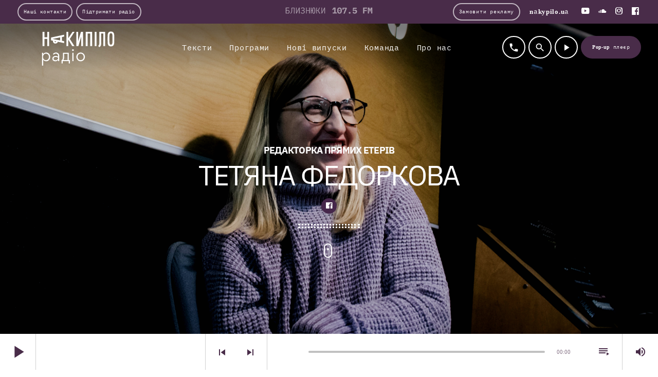

--- FILE ---
content_type: text/html; charset=UTF-8
request_url: https://radio.nakypilo.ua/members/tetyana-fedorkova/
body_size: 21853
content:
<!doctype html>
<html class="no-js" lang="uk">
	<head>
		<meta charset="UTF-8">
		<meta http-equiv="X-UA-Compatible" content="IE=edge">
		<meta name="viewport" content="width=device-width, initial-scale=1.0">
		<!-- WP HEAD -->
		<meta name='robots' content='index, follow, max-image-preview:large, max-snippet:-1, max-video-preview:-1' />

	<!-- This site is optimized with the Yoast SEO plugin v26.8 - https://yoast.com/product/yoast-seo-wordpress/ -->
	<title>Тетяна Федоркова - Радіо «Накипіло»</title>
	<link rel="canonical" href="https://radio.nakypilo.ua/members/tetyana-fedorkova/" />
	<meta property="og:locale" content="uk_UA" />
	<meta property="og:type" content="article" />
	<meta property="og:title" content="Тетяна Федоркова - Радіо «Накипіло»" />
	<meta property="og:description" content="Редакторка прямих етерів, авторка розслідувань «Особова справа»." />
	<meta property="og:url" content="https://radio.nakypilo.ua/members/tetyana-fedorkova/" />
	<meta property="og:site_name" content="Радіо «Накипіло»" />
	<meta property="article:modified_time" content="2025-01-27T05:46:38+00:00" />
	<meta property="og:image" content="https://radio.nakypilo.ua/wp-content/uploads/2022/12/dsc_1111-1.jpg" />
	<meta property="og:image:width" content="1400" />
	<meta property="og:image:height" content="789" />
	<meta property="og:image:type" content="image/jpeg" />
	<meta name="twitter:card" content="summary_large_image" />
	<meta name="twitter:label1" content="Прибл. час читання" />
	<meta name="twitter:data1" content="1 хвилина" />
	<script type="application/ld+json" class="yoast-schema-graph">{"@context":"https://schema.org","@graph":[{"@type":"WebPage","@id":"https://radio.nakypilo.ua/members/tetyana-fedorkova/","url":"https://radio.nakypilo.ua/members/tetyana-fedorkova/","name":"Тетяна Федоркова - Радіо «Накипіло»","isPartOf":{"@id":"https://radio.nakypilo.ua/#website"},"primaryImageOfPage":{"@id":"https://radio.nakypilo.ua/members/tetyana-fedorkova/#primaryimage"},"image":{"@id":"https://radio.nakypilo.ua/members/tetyana-fedorkova/#primaryimage"},"thumbnailUrl":"https://radio.nakypilo.ua/wp-content/uploads/2022/12/dsc_1111-1.jpg","datePublished":"2022-12-27T14:09:50+00:00","dateModified":"2025-01-27T05:46:38+00:00","breadcrumb":{"@id":"https://radio.nakypilo.ua/members/tetyana-fedorkova/#breadcrumb"},"inLanguage":"uk","potentialAction":[{"@type":"ReadAction","target":["https://radio.nakypilo.ua/members/tetyana-fedorkova/"]}]},{"@type":"ImageObject","inLanguage":"uk","@id":"https://radio.nakypilo.ua/members/tetyana-fedorkova/#primaryimage","url":"https://radio.nakypilo.ua/wp-content/uploads/2022/12/dsc_1111-1.jpg","contentUrl":"https://radio.nakypilo.ua/wp-content/uploads/2022/12/dsc_1111-1.jpg","width":1400,"height":789},{"@type":"BreadcrumbList","@id":"https://radio.nakypilo.ua/members/tetyana-fedorkova/#breadcrumb","itemListElement":[{"@type":"ListItem","position":1,"name":"Головна","item":"https://radio.nakypilo.ua/"},{"@type":"ListItem","position":2,"name":"Team Members","item":"https://radio.nakypilo.ua/members/"},{"@type":"ListItem","position":3,"name":"Тетяна Федоркова"}]},{"@type":"WebSite","@id":"https://radio.nakypilo.ua/#website","url":"https://radio.nakypilo.ua/","name":"Радіо «Накипіло»","description":"Онлайн-станція для харків’ян і всіх, хто хоче дізнатися про Харків більше","publisher":{"@id":"https://radio.nakypilo.ua/#organization"},"potentialAction":[{"@type":"SearchAction","target":{"@type":"EntryPoint","urlTemplate":"https://radio.nakypilo.ua/?s={search_term_string}"},"query-input":{"@type":"PropertyValueSpecification","valueRequired":true,"valueName":"search_term_string"}}],"inLanguage":"uk"},{"@type":"Organization","@id":"https://radio.nakypilo.ua/#organization","name":"Радіо «Накипіло»","url":"https://radio.nakypilo.ua/","logo":{"@type":"ImageObject","inLanguage":"uk","@id":"https://radio.nakypilo.ua/#/schema/logo/image/","url":"https://radio.nakypilo.ua/wp-content/uploads/2021/09/304759208_172598678660312_4930588456870045637_n-2.jpeg","contentUrl":"https://radio.nakypilo.ua/wp-content/uploads/2021/09/304759208_172598678660312_4930588456870045637_n-2.jpeg","width":1600,"height":1068,"caption":"Радіо «Накипіло»"},"image":{"@id":"https://radio.nakypilo.ua/#/schema/logo/image/"}}]}</script>
	<!-- / Yoast SEO plugin. -->


<link rel='dns-prefetch' href='//fonts.googleapis.com' />

<link rel="alternate" type="application/rss+xml" title="Радіо «Накипіло» &raquo; стрічка" href="https://radio.nakypilo.ua/feed/" />
<link rel="alternate" type="application/rss+xml" title="Радіо «Накипіло» &raquo; Канал коментарів" href="https://radio.nakypilo.ua/comments/feed/" />
<link rel="alternate" title="oEmbed (JSON)" type="application/json+oembed" href="https://radio.nakypilo.ua/wp-json/oembed/1.0/embed?url=https%3A%2F%2Fradio.nakypilo.ua%2Fmembers%2Ftetyana-fedorkova%2F" />
<link rel="alternate" title="oEmbed (XML)" type="text/xml+oembed" href="https://radio.nakypilo.ua/wp-json/oembed/1.0/embed?url=https%3A%2F%2Fradio.nakypilo.ua%2Fmembers%2Ftetyana-fedorkova%2F&#038;format=xml" />
<style id='wp-img-auto-sizes-contain-inline-css'>
img:is([sizes=auto i],[sizes^="auto," i]){contain-intrinsic-size:3000px 1500px}
/*# sourceURL=wp-img-auto-sizes-contain-inline-css */
</style>
<link rel='stylesheet' id='proradio-reaktions-style-css' href='https://radio.nakypilo.ua/wp-content/plugins/proradio-reaktions/assets/css/style.css?ver=PR.4.3.nakypilo.090126' media='all' />
<link rel='stylesheet' id='reakticons-css' href='https://radio.nakypilo.ua/wp-content/plugins/proradio-reaktions/assets/reakticons/styles.css?ver=PR.4.3.nakypilo.090126' media='all' />
<link rel='stylesheet' id='qt-socicon-css' href='https://radio.nakypilo.ua/wp-content/plugins/proradio-reaktions/assets/qt-socicon/styles.css?ver=PR.4.1.4' media='all' />
<link rel='stylesheet' id='proradio-chartvote-css' href='https://radio.nakypilo.ua/wp-content/plugins/proradio-chartvote/assets/css/proradio-chartvote.css?ver=6.9' media='all' />
<style id='wp-emoji-styles-inline-css'>

	img.wp-smiley, img.emoji {
		display: inline !important;
		border: none !important;
		box-shadow: none !important;
		height: 1em !important;
		width: 1em !important;
		margin: 0 0.07em !important;
		vertical-align: -0.1em !important;
		background: none !important;
		padding: 0 !important;
	}
/*# sourceURL=wp-emoji-styles-inline-css */
</style>
<link rel='stylesheet' id='wp-block-library-css' href='https://radio.nakypilo.ua/wp-includes/css/dist/block-library/style.min.css?ver=6.9' media='all' />
<style id='global-styles-inline-css'>
:root{--wp--preset--aspect-ratio--square: 1;--wp--preset--aspect-ratio--4-3: 4/3;--wp--preset--aspect-ratio--3-4: 3/4;--wp--preset--aspect-ratio--3-2: 3/2;--wp--preset--aspect-ratio--2-3: 2/3;--wp--preset--aspect-ratio--16-9: 16/9;--wp--preset--aspect-ratio--9-16: 9/16;--wp--preset--color--black: #000000;--wp--preset--color--cyan-bluish-gray: #abb8c3;--wp--preset--color--white: #ffffff;--wp--preset--color--pale-pink: #f78da7;--wp--preset--color--vivid-red: #cf2e2e;--wp--preset--color--luminous-vivid-orange: #ff6900;--wp--preset--color--luminous-vivid-amber: #fcb900;--wp--preset--color--light-green-cyan: #7bdcb5;--wp--preset--color--vivid-green-cyan: #00d084;--wp--preset--color--pale-cyan-blue: #8ed1fc;--wp--preset--color--vivid-cyan-blue: #0693e3;--wp--preset--color--vivid-purple: #9b51e0;--wp--preset--gradient--vivid-cyan-blue-to-vivid-purple: linear-gradient(135deg,rgb(6,147,227) 0%,rgb(155,81,224) 100%);--wp--preset--gradient--light-green-cyan-to-vivid-green-cyan: linear-gradient(135deg,rgb(122,220,180) 0%,rgb(0,208,130) 100%);--wp--preset--gradient--luminous-vivid-amber-to-luminous-vivid-orange: linear-gradient(135deg,rgb(252,185,0) 0%,rgb(255,105,0) 100%);--wp--preset--gradient--luminous-vivid-orange-to-vivid-red: linear-gradient(135deg,rgb(255,105,0) 0%,rgb(207,46,46) 100%);--wp--preset--gradient--very-light-gray-to-cyan-bluish-gray: linear-gradient(135deg,rgb(238,238,238) 0%,rgb(169,184,195) 100%);--wp--preset--gradient--cool-to-warm-spectrum: linear-gradient(135deg,rgb(74,234,220) 0%,rgb(151,120,209) 20%,rgb(207,42,186) 40%,rgb(238,44,130) 60%,rgb(251,105,98) 80%,rgb(254,248,76) 100%);--wp--preset--gradient--blush-light-purple: linear-gradient(135deg,rgb(255,206,236) 0%,rgb(152,150,240) 100%);--wp--preset--gradient--blush-bordeaux: linear-gradient(135deg,rgb(254,205,165) 0%,rgb(254,45,45) 50%,rgb(107,0,62) 100%);--wp--preset--gradient--luminous-dusk: linear-gradient(135deg,rgb(255,203,112) 0%,rgb(199,81,192) 50%,rgb(65,88,208) 100%);--wp--preset--gradient--pale-ocean: linear-gradient(135deg,rgb(255,245,203) 0%,rgb(182,227,212) 50%,rgb(51,167,181) 100%);--wp--preset--gradient--electric-grass: linear-gradient(135deg,rgb(202,248,128) 0%,rgb(113,206,126) 100%);--wp--preset--gradient--midnight: linear-gradient(135deg,rgb(2,3,129) 0%,rgb(40,116,252) 100%);--wp--preset--font-size--small: 13px;--wp--preset--font-size--medium: 20px;--wp--preset--font-size--large: 36px;--wp--preset--font-size--x-large: 42px;--wp--preset--spacing--20: 0.44rem;--wp--preset--spacing--30: 0.67rem;--wp--preset--spacing--40: 1rem;--wp--preset--spacing--50: 1.5rem;--wp--preset--spacing--60: 2.25rem;--wp--preset--spacing--70: 3.38rem;--wp--preset--spacing--80: 5.06rem;--wp--preset--shadow--natural: 6px 6px 9px rgba(0, 0, 0, 0.2);--wp--preset--shadow--deep: 12px 12px 50px rgba(0, 0, 0, 0.4);--wp--preset--shadow--sharp: 6px 6px 0px rgba(0, 0, 0, 0.2);--wp--preset--shadow--outlined: 6px 6px 0px -3px rgb(255, 255, 255), 6px 6px rgb(0, 0, 0);--wp--preset--shadow--crisp: 6px 6px 0px rgb(0, 0, 0);}:where(.is-layout-flex){gap: 0.5em;}:where(.is-layout-grid){gap: 0.5em;}body .is-layout-flex{display: flex;}.is-layout-flex{flex-wrap: wrap;align-items: center;}.is-layout-flex > :is(*, div){margin: 0;}body .is-layout-grid{display: grid;}.is-layout-grid > :is(*, div){margin: 0;}:where(.wp-block-columns.is-layout-flex){gap: 2em;}:where(.wp-block-columns.is-layout-grid){gap: 2em;}:where(.wp-block-post-template.is-layout-flex){gap: 1.25em;}:where(.wp-block-post-template.is-layout-grid){gap: 1.25em;}.has-black-color{color: var(--wp--preset--color--black) !important;}.has-cyan-bluish-gray-color{color: var(--wp--preset--color--cyan-bluish-gray) !important;}.has-white-color{color: var(--wp--preset--color--white) !important;}.has-pale-pink-color{color: var(--wp--preset--color--pale-pink) !important;}.has-vivid-red-color{color: var(--wp--preset--color--vivid-red) !important;}.has-luminous-vivid-orange-color{color: var(--wp--preset--color--luminous-vivid-orange) !important;}.has-luminous-vivid-amber-color{color: var(--wp--preset--color--luminous-vivid-amber) !important;}.has-light-green-cyan-color{color: var(--wp--preset--color--light-green-cyan) !important;}.has-vivid-green-cyan-color{color: var(--wp--preset--color--vivid-green-cyan) !important;}.has-pale-cyan-blue-color{color: var(--wp--preset--color--pale-cyan-blue) !important;}.has-vivid-cyan-blue-color{color: var(--wp--preset--color--vivid-cyan-blue) !important;}.has-vivid-purple-color{color: var(--wp--preset--color--vivid-purple) !important;}.has-black-background-color{background-color: var(--wp--preset--color--black) !important;}.has-cyan-bluish-gray-background-color{background-color: var(--wp--preset--color--cyan-bluish-gray) !important;}.has-white-background-color{background-color: var(--wp--preset--color--white) !important;}.has-pale-pink-background-color{background-color: var(--wp--preset--color--pale-pink) !important;}.has-vivid-red-background-color{background-color: var(--wp--preset--color--vivid-red) !important;}.has-luminous-vivid-orange-background-color{background-color: var(--wp--preset--color--luminous-vivid-orange) !important;}.has-luminous-vivid-amber-background-color{background-color: var(--wp--preset--color--luminous-vivid-amber) !important;}.has-light-green-cyan-background-color{background-color: var(--wp--preset--color--light-green-cyan) !important;}.has-vivid-green-cyan-background-color{background-color: var(--wp--preset--color--vivid-green-cyan) !important;}.has-pale-cyan-blue-background-color{background-color: var(--wp--preset--color--pale-cyan-blue) !important;}.has-vivid-cyan-blue-background-color{background-color: var(--wp--preset--color--vivid-cyan-blue) !important;}.has-vivid-purple-background-color{background-color: var(--wp--preset--color--vivid-purple) !important;}.has-black-border-color{border-color: var(--wp--preset--color--black) !important;}.has-cyan-bluish-gray-border-color{border-color: var(--wp--preset--color--cyan-bluish-gray) !important;}.has-white-border-color{border-color: var(--wp--preset--color--white) !important;}.has-pale-pink-border-color{border-color: var(--wp--preset--color--pale-pink) !important;}.has-vivid-red-border-color{border-color: var(--wp--preset--color--vivid-red) !important;}.has-luminous-vivid-orange-border-color{border-color: var(--wp--preset--color--luminous-vivid-orange) !important;}.has-luminous-vivid-amber-border-color{border-color: var(--wp--preset--color--luminous-vivid-amber) !important;}.has-light-green-cyan-border-color{border-color: var(--wp--preset--color--light-green-cyan) !important;}.has-vivid-green-cyan-border-color{border-color: var(--wp--preset--color--vivid-green-cyan) !important;}.has-pale-cyan-blue-border-color{border-color: var(--wp--preset--color--pale-cyan-blue) !important;}.has-vivid-cyan-blue-border-color{border-color: var(--wp--preset--color--vivid-cyan-blue) !important;}.has-vivid-purple-border-color{border-color: var(--wp--preset--color--vivid-purple) !important;}.has-vivid-cyan-blue-to-vivid-purple-gradient-background{background: var(--wp--preset--gradient--vivid-cyan-blue-to-vivid-purple) !important;}.has-light-green-cyan-to-vivid-green-cyan-gradient-background{background: var(--wp--preset--gradient--light-green-cyan-to-vivid-green-cyan) !important;}.has-luminous-vivid-amber-to-luminous-vivid-orange-gradient-background{background: var(--wp--preset--gradient--luminous-vivid-amber-to-luminous-vivid-orange) !important;}.has-luminous-vivid-orange-to-vivid-red-gradient-background{background: var(--wp--preset--gradient--luminous-vivid-orange-to-vivid-red) !important;}.has-very-light-gray-to-cyan-bluish-gray-gradient-background{background: var(--wp--preset--gradient--very-light-gray-to-cyan-bluish-gray) !important;}.has-cool-to-warm-spectrum-gradient-background{background: var(--wp--preset--gradient--cool-to-warm-spectrum) !important;}.has-blush-light-purple-gradient-background{background: var(--wp--preset--gradient--blush-light-purple) !important;}.has-blush-bordeaux-gradient-background{background: var(--wp--preset--gradient--blush-bordeaux) !important;}.has-luminous-dusk-gradient-background{background: var(--wp--preset--gradient--luminous-dusk) !important;}.has-pale-ocean-gradient-background{background: var(--wp--preset--gradient--pale-ocean) !important;}.has-electric-grass-gradient-background{background: var(--wp--preset--gradient--electric-grass) !important;}.has-midnight-gradient-background{background: var(--wp--preset--gradient--midnight) !important;}.has-small-font-size{font-size: var(--wp--preset--font-size--small) !important;}.has-medium-font-size{font-size: var(--wp--preset--font-size--medium) !important;}.has-large-font-size{font-size: var(--wp--preset--font-size--large) !important;}.has-x-large-font-size{font-size: var(--wp--preset--font-size--x-large) !important;}
/*# sourceURL=global-styles-inline-css */
</style>

<style id='classic-theme-styles-inline-css'>
/*! This file is auto-generated */
.wp-block-button__link{color:#fff;background-color:#32373c;border-radius:9999px;box-shadow:none;text-decoration:none;padding:calc(.667em + 2px) calc(1.333em + 2px);font-size:1.125em}.wp-block-file__button{background:#32373c;color:#fff;text-decoration:none}
/*# sourceURL=/wp-includes/css/classic-themes.min.css */
</style>
<link rel='stylesheet' id='contact-form-7-css' href='https://radio.nakypilo.ua/wp-content/plugins/contact-form-7/includes/css/styles.css?ver=6.1.4' media='all' />
<link rel='stylesheet' id='t2gicons_frontend_Style-css' href='https://radio.nakypilo.ua/wp-content/plugins/icons2go/inc/../assets/css/t2gicons-frontend.css?ver=6.9' media='all' />
<link rel='stylesheet' id='t2gicons-business-css' href='https://radio.nakypilo.ua/wp-content/plugins/icons2go/inc/../iconpacks/t2gicons-business/styles.css?ver=6.9' media='all' />
<link rel='stylesheet' id='nakypilo-notes-css' href='https://radio.nakypilo.ua/wp-content/plugins/nakypilo-notes/public/css/nnotes.min.css?ver=6.9' media='all' />
<link rel='stylesheet' id='npra-css' href='https://radio.nakypilo.ua/wp-content/plugins/nakypilo-proradio-ads/npra.min.css?ver=6.9' media='all' />
<link rel='stylesheet' id='proradio_ajax_style-css' href='https://radio.nakypilo.ua/wp-content/plugins/proradio-ajax/assets/css/proradio-apl-style.css?ver=PR.3.8.1' media='all' />
<link rel='stylesheet' id='elementor-icons-css' href='https://radio.nakypilo.ua/wp-content/plugins/elementor/assets/lib/eicons/css/elementor-icons.min.css?ver=5.15.0' media='all' />
<link rel='stylesheet' id='elementor-frontend-css' href='https://radio.nakypilo.ua/wp-content/plugins/elementor/assets/css/frontend-lite.min.css?ver=3.6.8' media='all' />
<link rel='stylesheet' id='elementor-post-8-css' href='https://radio.nakypilo.ua/wp-content/uploads/elementor/css/post-8.css?ver=1764966436' media='all' />
<link rel='stylesheet' id='elementor-global-css' href='https://radio.nakypilo.ua/wp-content/uploads/elementor/css/global.css?ver=1693646280' media='all' />
<link rel='stylesheet' id='QtswipeStyle-css' href='https://radio.nakypilo.ua/wp-content/plugins/proradio-swipebox/swipebox/NEW/css/swipebox.min.css?ver=6.9' media='all' />
<link rel='stylesheet' id='proradio-videogalleries-css' href='https://radio.nakypilo.ua/wp-content/plugins/proradio-videogalleries/assets/css/proradio-videogalleries.css?ver=PR.2.7' media='all' />
<link rel='stylesheet' id='qtmplayer-socicon-css' href='https://radio.nakypilo.ua/wp-content/plugins/qtmplayer/assets/css/qtmplayer.css?ver=PR.4.0.1.nakypilo.240625.170625' media='all' />
<link rel='stylesheet' id='snow-4rn-css' href='https://radio.nakypilo.ua/wp-content/plugins/snow-for-radio-nakypilo/css/snow-4rn.css?ver=6.9' media='all' />
<link rel='stylesheet' id='material-icons-css' href='https://radio.nakypilo.ua/wp-content/themes/proradio/css/fonts/google-icons/material-icons.css?ver=2.4.0' media='all' />
<link rel='stylesheet' id='proradio-main-css' href='https://radio.nakypilo.ua/wp-content/themes/proradio/css/main-min.css?ver=2.4.0' media='all' />
<style id='proradio-main-inline-css'>
 .proradio-grad-layer{background: #ffa051; background: linear-gradient(45deg, #ffa051 0%, #f03d74 100%); filter: progid:DXImageTransform.Microsoft.gradient( startColorstr='#ffa051', endColorstr='#f03d74',GradientType=1 );}.proradio-circlesanimation::before{background: #f03d74;}.proradio-circlesanimation::after{background: #ffa051;}.proradio-gradprimary{background: #ffa051; background: linear-gradient(45deg, #480c49 0%, #46274b 100%); filter: progid:DXImageTransform.Microsoft.gradient( startColorstr='#480c49', endColorstr='#46274b',GradientType=1 );}.proradio-gradaccent,.proradio-hov{background: linear-gradient(45deg, #46274b 0%, #c81717 100%);}.proradio-gradicon::before{background: #46274b; background: linear-gradient(45deg, #46274b 0%, #c81717 100%); filter: progid:DXImageTransform.Microsoft.gradient( startColorstr='#46274b', endColorstr='#c81717',GradientType=1 ); color: #fff; /* No customizer required, always white */ }.proradio-post__title a{background-image: linear-gradient(to right, #46274b 50%, #c81717 100%, #fff 100%);}.proradio-stripes__accent{background-image: linear-gradient(135deg, #46274b 12.50%, transparent 12.50%, transparent 50%, #46274b 50%, #46274b 62.50%, transparent 62.50%, transparent 100%); background-size: 5px 5px;}.proradio-menu-horizontal .proradio-menubar > li > ul li a{background-image: linear-gradient(45deg, #46274b 0%,#c81717 100%, #fff 100%);}  html body{text-rendering: geometricPrecision;}  h1, h2, h3, h4, h5, h6{text-rendering: geometricPrecision;}  .proradio-internal-menu,.proradio-capfont, label,.proradio-footer__copy,.proradio-scf,.proradio-btn,.proradio-caption,.proradio-itemmetas,.proradio-menu,.proradio-secondaryhead,.proradio-cats,.proradio-menu-tree , button, input[type="button"], input[type="submit"],.button,.proradio-meta,.proradio-readm,.proradio-navlink{text-rendering: geometricPrecision;}  
/*# sourceURL=proradio-main-inline-css */
</style>
<link rel='stylesheet' id='owl-carousel-css' href='https://radio.nakypilo.ua/wp-content/themes/proradio/components/owl-carousel/dist/assets/owl.carousel.min.css?ver=2.3.2' media='all' />
<link rel='stylesheet' id='proradio-css-style-css' href='https://radio.nakypilo.ua/wp-content/themes/proradio/style.css?ver=1661143771' media='all' />
<link rel='stylesheet' id='proradio-css-child-style-css' href='https://radio.nakypilo.ua/wp-content/themes/proradio-child/style.css?ver=1763392336' media='all' />
<style type="text/css">@font-face {font-family:IBM Plex Sans;font-style:normal;font-weight:100;src:url(/cf-fonts/s/ibm-plex-sans/5.0.18/latin/100/normal.woff2);unicode-range:U+0000-00FF,U+0131,U+0152-0153,U+02BB-02BC,U+02C6,U+02DA,U+02DC,U+0304,U+0308,U+0329,U+2000-206F,U+2074,U+20AC,U+2122,U+2191,U+2193,U+2212,U+2215,U+FEFF,U+FFFD;font-display:swap;}@font-face {font-family:IBM Plex Sans;font-style:normal;font-weight:100;src:url(/cf-fonts/s/ibm-plex-sans/5.0.18/cyrillic/100/normal.woff2);unicode-range:U+0301,U+0400-045F,U+0490-0491,U+04B0-04B1,U+2116;font-display:swap;}@font-face {font-family:IBM Plex Sans;font-style:normal;font-weight:100;src:url(/cf-fonts/s/ibm-plex-sans/5.0.18/latin-ext/100/normal.woff2);unicode-range:U+0100-02AF,U+0304,U+0308,U+0329,U+1E00-1E9F,U+1EF2-1EFF,U+2020,U+20A0-20AB,U+20AD-20CF,U+2113,U+2C60-2C7F,U+A720-A7FF;font-display:swap;}@font-face {font-family:IBM Plex Sans;font-style:normal;font-weight:100;src:url(/cf-fonts/s/ibm-plex-sans/5.0.18/vietnamese/100/normal.woff2);unicode-range:U+0102-0103,U+0110-0111,U+0128-0129,U+0168-0169,U+01A0-01A1,U+01AF-01B0,U+0300-0301,U+0303-0304,U+0308-0309,U+0323,U+0329,U+1EA0-1EF9,U+20AB;font-display:swap;}@font-face {font-family:IBM Plex Sans;font-style:normal;font-weight:100;src:url(/cf-fonts/s/ibm-plex-sans/5.0.18/cyrillic-ext/100/normal.woff2);unicode-range:U+0460-052F,U+1C80-1C88,U+20B4,U+2DE0-2DFF,U+A640-A69F,U+FE2E-FE2F;font-display:swap;}@font-face {font-family:IBM Plex Sans;font-style:normal;font-weight:100;src:url(/cf-fonts/s/ibm-plex-sans/5.0.18/greek/100/normal.woff2);unicode-range:U+0370-03FF;font-display:swap;}@font-face {font-family:IBM Plex Sans;font-style:normal;font-weight:200;src:url(/cf-fonts/s/ibm-plex-sans/5.0.18/greek/200/normal.woff2);unicode-range:U+0370-03FF;font-display:swap;}@font-face {font-family:IBM Plex Sans;font-style:normal;font-weight:200;src:url(/cf-fonts/s/ibm-plex-sans/5.0.18/latin-ext/200/normal.woff2);unicode-range:U+0100-02AF,U+0304,U+0308,U+0329,U+1E00-1E9F,U+1EF2-1EFF,U+2020,U+20A0-20AB,U+20AD-20CF,U+2113,U+2C60-2C7F,U+A720-A7FF;font-display:swap;}@font-face {font-family:IBM Plex Sans;font-style:normal;font-weight:200;src:url(/cf-fonts/s/ibm-plex-sans/5.0.18/cyrillic-ext/200/normal.woff2);unicode-range:U+0460-052F,U+1C80-1C88,U+20B4,U+2DE0-2DFF,U+A640-A69F,U+FE2E-FE2F;font-display:swap;}@font-face {font-family:IBM Plex Sans;font-style:normal;font-weight:200;src:url(/cf-fonts/s/ibm-plex-sans/5.0.18/vietnamese/200/normal.woff2);unicode-range:U+0102-0103,U+0110-0111,U+0128-0129,U+0168-0169,U+01A0-01A1,U+01AF-01B0,U+0300-0301,U+0303-0304,U+0308-0309,U+0323,U+0329,U+1EA0-1EF9,U+20AB;font-display:swap;}@font-face {font-family:IBM Plex Sans;font-style:normal;font-weight:200;src:url(/cf-fonts/s/ibm-plex-sans/5.0.18/latin/200/normal.woff2);unicode-range:U+0000-00FF,U+0131,U+0152-0153,U+02BB-02BC,U+02C6,U+02DA,U+02DC,U+0304,U+0308,U+0329,U+2000-206F,U+2074,U+20AC,U+2122,U+2191,U+2193,U+2212,U+2215,U+FEFF,U+FFFD;font-display:swap;}@font-face {font-family:IBM Plex Sans;font-style:normal;font-weight:200;src:url(/cf-fonts/s/ibm-plex-sans/5.0.18/cyrillic/200/normal.woff2);unicode-range:U+0301,U+0400-045F,U+0490-0491,U+04B0-04B1,U+2116;font-display:swap;}@font-face {font-family:IBM Plex Sans;font-style:normal;font-weight:300;src:url(/cf-fonts/s/ibm-plex-sans/5.0.18/latin-ext/300/normal.woff2);unicode-range:U+0100-02AF,U+0304,U+0308,U+0329,U+1E00-1E9F,U+1EF2-1EFF,U+2020,U+20A0-20AB,U+20AD-20CF,U+2113,U+2C60-2C7F,U+A720-A7FF;font-display:swap;}@font-face {font-family:IBM Plex Sans;font-style:normal;font-weight:300;src:url(/cf-fonts/s/ibm-plex-sans/5.0.18/cyrillic/300/normal.woff2);unicode-range:U+0301,U+0400-045F,U+0490-0491,U+04B0-04B1,U+2116;font-display:swap;}@font-face {font-family:IBM Plex Sans;font-style:normal;font-weight:300;src:url(/cf-fonts/s/ibm-plex-sans/5.0.18/greek/300/normal.woff2);unicode-range:U+0370-03FF;font-display:swap;}@font-face {font-family:IBM Plex Sans;font-style:normal;font-weight:300;src:url(/cf-fonts/s/ibm-plex-sans/5.0.18/cyrillic-ext/300/normal.woff2);unicode-range:U+0460-052F,U+1C80-1C88,U+20B4,U+2DE0-2DFF,U+A640-A69F,U+FE2E-FE2F;font-display:swap;}@font-face {font-family:IBM Plex Sans;font-style:normal;font-weight:300;src:url(/cf-fonts/s/ibm-plex-sans/5.0.18/vietnamese/300/normal.woff2);unicode-range:U+0102-0103,U+0110-0111,U+0128-0129,U+0168-0169,U+01A0-01A1,U+01AF-01B0,U+0300-0301,U+0303-0304,U+0308-0309,U+0323,U+0329,U+1EA0-1EF9,U+20AB;font-display:swap;}@font-face {font-family:IBM Plex Sans;font-style:normal;font-weight:300;src:url(/cf-fonts/s/ibm-plex-sans/5.0.18/latin/300/normal.woff2);unicode-range:U+0000-00FF,U+0131,U+0152-0153,U+02BB-02BC,U+02C6,U+02DA,U+02DC,U+0304,U+0308,U+0329,U+2000-206F,U+2074,U+20AC,U+2122,U+2191,U+2193,U+2212,U+2215,U+FEFF,U+FFFD;font-display:swap;}@font-face {font-family:IBM Plex Sans;font-style:normal;font-weight:400;src:url(/cf-fonts/s/ibm-plex-sans/5.0.18/greek/400/normal.woff2);unicode-range:U+0370-03FF;font-display:swap;}@font-face {font-family:IBM Plex Sans;font-style:normal;font-weight:400;src:url(/cf-fonts/s/ibm-plex-sans/5.0.18/cyrillic/400/normal.woff2);unicode-range:U+0301,U+0400-045F,U+0490-0491,U+04B0-04B1,U+2116;font-display:swap;}@font-face {font-family:IBM Plex Sans;font-style:normal;font-weight:400;src:url(/cf-fonts/s/ibm-plex-sans/5.0.18/latin/400/normal.woff2);unicode-range:U+0000-00FF,U+0131,U+0152-0153,U+02BB-02BC,U+02C6,U+02DA,U+02DC,U+0304,U+0308,U+0329,U+2000-206F,U+2074,U+20AC,U+2122,U+2191,U+2193,U+2212,U+2215,U+FEFF,U+FFFD;font-display:swap;}@font-face {font-family:IBM Plex Sans;font-style:normal;font-weight:400;src:url(/cf-fonts/s/ibm-plex-sans/5.0.18/cyrillic-ext/400/normal.woff2);unicode-range:U+0460-052F,U+1C80-1C88,U+20B4,U+2DE0-2DFF,U+A640-A69F,U+FE2E-FE2F;font-display:swap;}@font-face {font-family:IBM Plex Sans;font-style:normal;font-weight:400;src:url(/cf-fonts/s/ibm-plex-sans/5.0.18/latin-ext/400/normal.woff2);unicode-range:U+0100-02AF,U+0304,U+0308,U+0329,U+1E00-1E9F,U+1EF2-1EFF,U+2020,U+20A0-20AB,U+20AD-20CF,U+2113,U+2C60-2C7F,U+A720-A7FF;font-display:swap;}@font-face {font-family:IBM Plex Sans;font-style:normal;font-weight:400;src:url(/cf-fonts/s/ibm-plex-sans/5.0.18/vietnamese/400/normal.woff2);unicode-range:U+0102-0103,U+0110-0111,U+0128-0129,U+0168-0169,U+01A0-01A1,U+01AF-01B0,U+0300-0301,U+0303-0304,U+0308-0309,U+0323,U+0329,U+1EA0-1EF9,U+20AB;font-display:swap;}@font-face {font-family:IBM Plex Sans;font-style:normal;font-weight:500;src:url(/cf-fonts/s/ibm-plex-sans/5.0.18/latin-ext/500/normal.woff2);unicode-range:U+0100-02AF,U+0304,U+0308,U+0329,U+1E00-1E9F,U+1EF2-1EFF,U+2020,U+20A0-20AB,U+20AD-20CF,U+2113,U+2C60-2C7F,U+A720-A7FF;font-display:swap;}@font-face {font-family:IBM Plex Sans;font-style:normal;font-weight:500;src:url(/cf-fonts/s/ibm-plex-sans/5.0.18/greek/500/normal.woff2);unicode-range:U+0370-03FF;font-display:swap;}@font-face {font-family:IBM Plex Sans;font-style:normal;font-weight:500;src:url(/cf-fonts/s/ibm-plex-sans/5.0.18/latin/500/normal.woff2);unicode-range:U+0000-00FF,U+0131,U+0152-0153,U+02BB-02BC,U+02C6,U+02DA,U+02DC,U+0304,U+0308,U+0329,U+2000-206F,U+2074,U+20AC,U+2122,U+2191,U+2193,U+2212,U+2215,U+FEFF,U+FFFD;font-display:swap;}@font-face {font-family:IBM Plex Sans;font-style:normal;font-weight:500;src:url(/cf-fonts/s/ibm-plex-sans/5.0.18/cyrillic-ext/500/normal.woff2);unicode-range:U+0460-052F,U+1C80-1C88,U+20B4,U+2DE0-2DFF,U+A640-A69F,U+FE2E-FE2F;font-display:swap;}@font-face {font-family:IBM Plex Sans;font-style:normal;font-weight:500;src:url(/cf-fonts/s/ibm-plex-sans/5.0.18/cyrillic/500/normal.woff2);unicode-range:U+0301,U+0400-045F,U+0490-0491,U+04B0-04B1,U+2116;font-display:swap;}@font-face {font-family:IBM Plex Sans;font-style:normal;font-weight:500;src:url(/cf-fonts/s/ibm-plex-sans/5.0.18/vietnamese/500/normal.woff2);unicode-range:U+0102-0103,U+0110-0111,U+0128-0129,U+0168-0169,U+01A0-01A1,U+01AF-01B0,U+0300-0301,U+0303-0304,U+0308-0309,U+0323,U+0329,U+1EA0-1EF9,U+20AB;font-display:swap;}@font-face {font-family:IBM Plex Sans;font-style:normal;font-weight:600;src:url(/cf-fonts/s/ibm-plex-sans/5.0.18/cyrillic/600/normal.woff2);unicode-range:U+0301,U+0400-045F,U+0490-0491,U+04B0-04B1,U+2116;font-display:swap;}@font-face {font-family:IBM Plex Sans;font-style:normal;font-weight:600;src:url(/cf-fonts/s/ibm-plex-sans/5.0.18/vietnamese/600/normal.woff2);unicode-range:U+0102-0103,U+0110-0111,U+0128-0129,U+0168-0169,U+01A0-01A1,U+01AF-01B0,U+0300-0301,U+0303-0304,U+0308-0309,U+0323,U+0329,U+1EA0-1EF9,U+20AB;font-display:swap;}@font-face {font-family:IBM Plex Sans;font-style:normal;font-weight:600;src:url(/cf-fonts/s/ibm-plex-sans/5.0.18/greek/600/normal.woff2);unicode-range:U+0370-03FF;font-display:swap;}@font-face {font-family:IBM Plex Sans;font-style:normal;font-weight:600;src:url(/cf-fonts/s/ibm-plex-sans/5.0.18/latin-ext/600/normal.woff2);unicode-range:U+0100-02AF,U+0304,U+0308,U+0329,U+1E00-1E9F,U+1EF2-1EFF,U+2020,U+20A0-20AB,U+20AD-20CF,U+2113,U+2C60-2C7F,U+A720-A7FF;font-display:swap;}@font-face {font-family:IBM Plex Sans;font-style:normal;font-weight:600;src:url(/cf-fonts/s/ibm-plex-sans/5.0.18/cyrillic-ext/600/normal.woff2);unicode-range:U+0460-052F,U+1C80-1C88,U+20B4,U+2DE0-2DFF,U+A640-A69F,U+FE2E-FE2F;font-display:swap;}@font-face {font-family:IBM Plex Sans;font-style:normal;font-weight:600;src:url(/cf-fonts/s/ibm-plex-sans/5.0.18/latin/600/normal.woff2);unicode-range:U+0000-00FF,U+0131,U+0152-0153,U+02BB-02BC,U+02C6,U+02DA,U+02DC,U+0304,U+0308,U+0329,U+2000-206F,U+2074,U+20AC,U+2122,U+2191,U+2193,U+2212,U+2215,U+FEFF,U+FFFD;font-display:swap;}@font-face {font-family:IBM Plex Sans;font-style:normal;font-weight:700;src:url(/cf-fonts/s/ibm-plex-sans/5.0.18/cyrillic-ext/700/normal.woff2);unicode-range:U+0460-052F,U+1C80-1C88,U+20B4,U+2DE0-2DFF,U+A640-A69F,U+FE2E-FE2F;font-display:swap;}@font-face {font-family:IBM Plex Sans;font-style:normal;font-weight:700;src:url(/cf-fonts/s/ibm-plex-sans/5.0.18/latin/700/normal.woff2);unicode-range:U+0000-00FF,U+0131,U+0152-0153,U+02BB-02BC,U+02C6,U+02DA,U+02DC,U+0304,U+0308,U+0329,U+2000-206F,U+2074,U+20AC,U+2122,U+2191,U+2193,U+2212,U+2215,U+FEFF,U+FFFD;font-display:swap;}@font-face {font-family:IBM Plex Sans;font-style:normal;font-weight:700;src:url(/cf-fonts/s/ibm-plex-sans/5.0.18/latin-ext/700/normal.woff2);unicode-range:U+0100-02AF,U+0304,U+0308,U+0329,U+1E00-1E9F,U+1EF2-1EFF,U+2020,U+20A0-20AB,U+20AD-20CF,U+2113,U+2C60-2C7F,U+A720-A7FF;font-display:swap;}@font-face {font-family:IBM Plex Sans;font-style:normal;font-weight:700;src:url(/cf-fonts/s/ibm-plex-sans/5.0.18/vietnamese/700/normal.woff2);unicode-range:U+0102-0103,U+0110-0111,U+0128-0129,U+0168-0169,U+01A0-01A1,U+01AF-01B0,U+0300-0301,U+0303-0304,U+0308-0309,U+0323,U+0329,U+1EA0-1EF9,U+20AB;font-display:swap;}@font-face {font-family:IBM Plex Sans;font-style:normal;font-weight:700;src:url(/cf-fonts/s/ibm-plex-sans/5.0.18/cyrillic/700/normal.woff2);unicode-range:U+0301,U+0400-045F,U+0490-0491,U+04B0-04B1,U+2116;font-display:swap;}@font-face {font-family:IBM Plex Sans;font-style:normal;font-weight:700;src:url(/cf-fonts/s/ibm-plex-sans/5.0.18/greek/700/normal.woff2);unicode-range:U+0370-03FF;font-display:swap;}@font-face {font-family:IBM Plex Sans;font-style:italic;font-weight:100;src:url(/cf-fonts/s/ibm-plex-sans/5.0.18/cyrillic/100/italic.woff2);unicode-range:U+0301,U+0400-045F,U+0490-0491,U+04B0-04B1,U+2116;font-display:swap;}@font-face {font-family:IBM Plex Sans;font-style:italic;font-weight:100;src:url(/cf-fonts/s/ibm-plex-sans/5.0.18/cyrillic-ext/100/italic.woff2);unicode-range:U+0460-052F,U+1C80-1C88,U+20B4,U+2DE0-2DFF,U+A640-A69F,U+FE2E-FE2F;font-display:swap;}@font-face {font-family:IBM Plex Sans;font-style:italic;font-weight:100;src:url(/cf-fonts/s/ibm-plex-sans/5.0.18/greek/100/italic.woff2);unicode-range:U+0370-03FF;font-display:swap;}@font-face {font-family:IBM Plex Sans;font-style:italic;font-weight:100;src:url(/cf-fonts/s/ibm-plex-sans/5.0.18/latin-ext/100/italic.woff2);unicode-range:U+0100-02AF,U+0304,U+0308,U+0329,U+1E00-1E9F,U+1EF2-1EFF,U+2020,U+20A0-20AB,U+20AD-20CF,U+2113,U+2C60-2C7F,U+A720-A7FF;font-display:swap;}@font-face {font-family:IBM Plex Sans;font-style:italic;font-weight:100;src:url(/cf-fonts/s/ibm-plex-sans/5.0.18/vietnamese/100/italic.woff2);unicode-range:U+0102-0103,U+0110-0111,U+0128-0129,U+0168-0169,U+01A0-01A1,U+01AF-01B0,U+0300-0301,U+0303-0304,U+0308-0309,U+0323,U+0329,U+1EA0-1EF9,U+20AB;font-display:swap;}@font-face {font-family:IBM Plex Sans;font-style:italic;font-weight:100;src:url(/cf-fonts/s/ibm-plex-sans/5.0.18/latin/100/italic.woff2);unicode-range:U+0000-00FF,U+0131,U+0152-0153,U+02BB-02BC,U+02C6,U+02DA,U+02DC,U+0304,U+0308,U+0329,U+2000-206F,U+2074,U+20AC,U+2122,U+2191,U+2193,U+2212,U+2215,U+FEFF,U+FFFD;font-display:swap;}@font-face {font-family:IBM Plex Sans;font-style:italic;font-weight:200;src:url(/cf-fonts/s/ibm-plex-sans/5.0.18/cyrillic-ext/200/italic.woff2);unicode-range:U+0460-052F,U+1C80-1C88,U+20B4,U+2DE0-2DFF,U+A640-A69F,U+FE2E-FE2F;font-display:swap;}@font-face {font-family:IBM Plex Sans;font-style:italic;font-weight:200;src:url(/cf-fonts/s/ibm-plex-sans/5.0.18/latin/200/italic.woff2);unicode-range:U+0000-00FF,U+0131,U+0152-0153,U+02BB-02BC,U+02C6,U+02DA,U+02DC,U+0304,U+0308,U+0329,U+2000-206F,U+2074,U+20AC,U+2122,U+2191,U+2193,U+2212,U+2215,U+FEFF,U+FFFD;font-display:swap;}@font-face {font-family:IBM Plex Sans;font-style:italic;font-weight:200;src:url(/cf-fonts/s/ibm-plex-sans/5.0.18/cyrillic/200/italic.woff2);unicode-range:U+0301,U+0400-045F,U+0490-0491,U+04B0-04B1,U+2116;font-display:swap;}@font-face {font-family:IBM Plex Sans;font-style:italic;font-weight:200;src:url(/cf-fonts/s/ibm-plex-sans/5.0.18/greek/200/italic.woff2);unicode-range:U+0370-03FF;font-display:swap;}@font-face {font-family:IBM Plex Sans;font-style:italic;font-weight:200;src:url(/cf-fonts/s/ibm-plex-sans/5.0.18/latin-ext/200/italic.woff2);unicode-range:U+0100-02AF,U+0304,U+0308,U+0329,U+1E00-1E9F,U+1EF2-1EFF,U+2020,U+20A0-20AB,U+20AD-20CF,U+2113,U+2C60-2C7F,U+A720-A7FF;font-display:swap;}@font-face {font-family:IBM Plex Sans;font-style:italic;font-weight:200;src:url(/cf-fonts/s/ibm-plex-sans/5.0.18/vietnamese/200/italic.woff2);unicode-range:U+0102-0103,U+0110-0111,U+0128-0129,U+0168-0169,U+01A0-01A1,U+01AF-01B0,U+0300-0301,U+0303-0304,U+0308-0309,U+0323,U+0329,U+1EA0-1EF9,U+20AB;font-display:swap;}@font-face {font-family:IBM Plex Sans;font-style:italic;font-weight:300;src:url(/cf-fonts/s/ibm-plex-sans/5.0.18/latin-ext/300/italic.woff2);unicode-range:U+0100-02AF,U+0304,U+0308,U+0329,U+1E00-1E9F,U+1EF2-1EFF,U+2020,U+20A0-20AB,U+20AD-20CF,U+2113,U+2C60-2C7F,U+A720-A7FF;font-display:swap;}@font-face {font-family:IBM Plex Sans;font-style:italic;font-weight:300;src:url(/cf-fonts/s/ibm-plex-sans/5.0.18/cyrillic/300/italic.woff2);unicode-range:U+0301,U+0400-045F,U+0490-0491,U+04B0-04B1,U+2116;font-display:swap;}@font-face {font-family:IBM Plex Sans;font-style:italic;font-weight:300;src:url(/cf-fonts/s/ibm-plex-sans/5.0.18/cyrillic-ext/300/italic.woff2);unicode-range:U+0460-052F,U+1C80-1C88,U+20B4,U+2DE0-2DFF,U+A640-A69F,U+FE2E-FE2F;font-display:swap;}@font-face {font-family:IBM Plex Sans;font-style:italic;font-weight:300;src:url(/cf-fonts/s/ibm-plex-sans/5.0.18/vietnamese/300/italic.woff2);unicode-range:U+0102-0103,U+0110-0111,U+0128-0129,U+0168-0169,U+01A0-01A1,U+01AF-01B0,U+0300-0301,U+0303-0304,U+0308-0309,U+0323,U+0329,U+1EA0-1EF9,U+20AB;font-display:swap;}@font-face {font-family:IBM Plex Sans;font-style:italic;font-weight:300;src:url(/cf-fonts/s/ibm-plex-sans/5.0.18/latin/300/italic.woff2);unicode-range:U+0000-00FF,U+0131,U+0152-0153,U+02BB-02BC,U+02C6,U+02DA,U+02DC,U+0304,U+0308,U+0329,U+2000-206F,U+2074,U+20AC,U+2122,U+2191,U+2193,U+2212,U+2215,U+FEFF,U+FFFD;font-display:swap;}@font-face {font-family:IBM Plex Sans;font-style:italic;font-weight:300;src:url(/cf-fonts/s/ibm-plex-sans/5.0.18/greek/300/italic.woff2);unicode-range:U+0370-03FF;font-display:swap;}@font-face {font-family:IBM Plex Sans;font-style:italic;font-weight:400;src:url(/cf-fonts/s/ibm-plex-sans/5.0.18/latin/400/italic.woff2);unicode-range:U+0000-00FF,U+0131,U+0152-0153,U+02BB-02BC,U+02C6,U+02DA,U+02DC,U+0304,U+0308,U+0329,U+2000-206F,U+2074,U+20AC,U+2122,U+2191,U+2193,U+2212,U+2215,U+FEFF,U+FFFD;font-display:swap;}@font-face {font-family:IBM Plex Sans;font-style:italic;font-weight:400;src:url(/cf-fonts/s/ibm-plex-sans/5.0.18/latin-ext/400/italic.woff2);unicode-range:U+0100-02AF,U+0304,U+0308,U+0329,U+1E00-1E9F,U+1EF2-1EFF,U+2020,U+20A0-20AB,U+20AD-20CF,U+2113,U+2C60-2C7F,U+A720-A7FF;font-display:swap;}@font-face {font-family:IBM Plex Sans;font-style:italic;font-weight:400;src:url(/cf-fonts/s/ibm-plex-sans/5.0.18/greek/400/italic.woff2);unicode-range:U+0370-03FF;font-display:swap;}@font-face {font-family:IBM Plex Sans;font-style:italic;font-weight:400;src:url(/cf-fonts/s/ibm-plex-sans/5.0.18/vietnamese/400/italic.woff2);unicode-range:U+0102-0103,U+0110-0111,U+0128-0129,U+0168-0169,U+01A0-01A1,U+01AF-01B0,U+0300-0301,U+0303-0304,U+0308-0309,U+0323,U+0329,U+1EA0-1EF9,U+20AB;font-display:swap;}@font-face {font-family:IBM Plex Sans;font-style:italic;font-weight:400;src:url(/cf-fonts/s/ibm-plex-sans/5.0.18/cyrillic-ext/400/italic.woff2);unicode-range:U+0460-052F,U+1C80-1C88,U+20B4,U+2DE0-2DFF,U+A640-A69F,U+FE2E-FE2F;font-display:swap;}@font-face {font-family:IBM Plex Sans;font-style:italic;font-weight:400;src:url(/cf-fonts/s/ibm-plex-sans/5.0.18/cyrillic/400/italic.woff2);unicode-range:U+0301,U+0400-045F,U+0490-0491,U+04B0-04B1,U+2116;font-display:swap;}@font-face {font-family:IBM Plex Sans;font-style:italic;font-weight:500;src:url(/cf-fonts/s/ibm-plex-sans/5.0.18/cyrillic-ext/500/italic.woff2);unicode-range:U+0460-052F,U+1C80-1C88,U+20B4,U+2DE0-2DFF,U+A640-A69F,U+FE2E-FE2F;font-display:swap;}@font-face {font-family:IBM Plex Sans;font-style:italic;font-weight:500;src:url(/cf-fonts/s/ibm-plex-sans/5.0.18/cyrillic/500/italic.woff2);unicode-range:U+0301,U+0400-045F,U+0490-0491,U+04B0-04B1,U+2116;font-display:swap;}@font-face {font-family:IBM Plex Sans;font-style:italic;font-weight:500;src:url(/cf-fonts/s/ibm-plex-sans/5.0.18/greek/500/italic.woff2);unicode-range:U+0370-03FF;font-display:swap;}@font-face {font-family:IBM Plex Sans;font-style:italic;font-weight:500;src:url(/cf-fonts/s/ibm-plex-sans/5.0.18/vietnamese/500/italic.woff2);unicode-range:U+0102-0103,U+0110-0111,U+0128-0129,U+0168-0169,U+01A0-01A1,U+01AF-01B0,U+0300-0301,U+0303-0304,U+0308-0309,U+0323,U+0329,U+1EA0-1EF9,U+20AB;font-display:swap;}@font-face {font-family:IBM Plex Sans;font-style:italic;font-weight:500;src:url(/cf-fonts/s/ibm-plex-sans/5.0.18/latin/500/italic.woff2);unicode-range:U+0000-00FF,U+0131,U+0152-0153,U+02BB-02BC,U+02C6,U+02DA,U+02DC,U+0304,U+0308,U+0329,U+2000-206F,U+2074,U+20AC,U+2122,U+2191,U+2193,U+2212,U+2215,U+FEFF,U+FFFD;font-display:swap;}@font-face {font-family:IBM Plex Sans;font-style:italic;font-weight:500;src:url(/cf-fonts/s/ibm-plex-sans/5.0.18/latin-ext/500/italic.woff2);unicode-range:U+0100-02AF,U+0304,U+0308,U+0329,U+1E00-1E9F,U+1EF2-1EFF,U+2020,U+20A0-20AB,U+20AD-20CF,U+2113,U+2C60-2C7F,U+A720-A7FF;font-display:swap;}@font-face {font-family:IBM Plex Sans;font-style:italic;font-weight:600;src:url(/cf-fonts/s/ibm-plex-sans/5.0.18/cyrillic-ext/600/italic.woff2);unicode-range:U+0460-052F,U+1C80-1C88,U+20B4,U+2DE0-2DFF,U+A640-A69F,U+FE2E-FE2F;font-display:swap;}@font-face {font-family:IBM Plex Sans;font-style:italic;font-weight:600;src:url(/cf-fonts/s/ibm-plex-sans/5.0.18/cyrillic/600/italic.woff2);unicode-range:U+0301,U+0400-045F,U+0490-0491,U+04B0-04B1,U+2116;font-display:swap;}@font-face {font-family:IBM Plex Sans;font-style:italic;font-weight:600;src:url(/cf-fonts/s/ibm-plex-sans/5.0.18/latin-ext/600/italic.woff2);unicode-range:U+0100-02AF,U+0304,U+0308,U+0329,U+1E00-1E9F,U+1EF2-1EFF,U+2020,U+20A0-20AB,U+20AD-20CF,U+2113,U+2C60-2C7F,U+A720-A7FF;font-display:swap;}@font-face {font-family:IBM Plex Sans;font-style:italic;font-weight:600;src:url(/cf-fonts/s/ibm-plex-sans/5.0.18/latin/600/italic.woff2);unicode-range:U+0000-00FF,U+0131,U+0152-0153,U+02BB-02BC,U+02C6,U+02DA,U+02DC,U+0304,U+0308,U+0329,U+2000-206F,U+2074,U+20AC,U+2122,U+2191,U+2193,U+2212,U+2215,U+FEFF,U+FFFD;font-display:swap;}@font-face {font-family:IBM Plex Sans;font-style:italic;font-weight:600;src:url(/cf-fonts/s/ibm-plex-sans/5.0.18/greek/600/italic.woff2);unicode-range:U+0370-03FF;font-display:swap;}@font-face {font-family:IBM Plex Sans;font-style:italic;font-weight:600;src:url(/cf-fonts/s/ibm-plex-sans/5.0.18/vietnamese/600/italic.woff2);unicode-range:U+0102-0103,U+0110-0111,U+0128-0129,U+0168-0169,U+01A0-01A1,U+01AF-01B0,U+0300-0301,U+0303-0304,U+0308-0309,U+0323,U+0329,U+1EA0-1EF9,U+20AB;font-display:swap;}@font-face {font-family:IBM Plex Sans;font-style:italic;font-weight:700;src:url(/cf-fonts/s/ibm-plex-sans/5.0.18/latin-ext/700/italic.woff2);unicode-range:U+0100-02AF,U+0304,U+0308,U+0329,U+1E00-1E9F,U+1EF2-1EFF,U+2020,U+20A0-20AB,U+20AD-20CF,U+2113,U+2C60-2C7F,U+A720-A7FF;font-display:swap;}@font-face {font-family:IBM Plex Sans;font-style:italic;font-weight:700;src:url(/cf-fonts/s/ibm-plex-sans/5.0.18/greek/700/italic.woff2);unicode-range:U+0370-03FF;font-display:swap;}@font-face {font-family:IBM Plex Sans;font-style:italic;font-weight:700;src:url(/cf-fonts/s/ibm-plex-sans/5.0.18/cyrillic/700/italic.woff2);unicode-range:U+0301,U+0400-045F,U+0490-0491,U+04B0-04B1,U+2116;font-display:swap;}@font-face {font-family:IBM Plex Sans;font-style:italic;font-weight:700;src:url(/cf-fonts/s/ibm-plex-sans/5.0.18/cyrillic-ext/700/italic.woff2);unicode-range:U+0460-052F,U+1C80-1C88,U+20B4,U+2DE0-2DFF,U+A640-A69F,U+FE2E-FE2F;font-display:swap;}@font-face {font-family:IBM Plex Sans;font-style:italic;font-weight:700;src:url(/cf-fonts/s/ibm-plex-sans/5.0.18/latin/700/italic.woff2);unicode-range:U+0000-00FF,U+0131,U+0152-0153,U+02BB-02BC,U+02C6,U+02DA,U+02DC,U+0304,U+0308,U+0329,U+2000-206F,U+2074,U+20AC,U+2122,U+2191,U+2193,U+2212,U+2215,U+FEFF,U+FFFD;font-display:swap;}@font-face {font-family:IBM Plex Sans;font-style:italic;font-weight:700;src:url(/cf-fonts/s/ibm-plex-sans/5.0.18/vietnamese/700/italic.woff2);unicode-range:U+0102-0103,U+0110-0111,U+0128-0129,U+0168-0169,U+01A0-01A1,U+01AF-01B0,U+0300-0301,U+0303-0304,U+0308-0309,U+0323,U+0329,U+1EA0-1EF9,U+20AB;font-display:swap;}</style>
<link rel='stylesheet' id='kirki-styles-css' href='https://radio.nakypilo.ua?action=kirki-styles&#038;ver=3.1.9' media='all' />
<link rel='stylesheet' id='google-fonts-1-css' href='https://fonts.googleapis.com/css?family=Roboto%3A100%2C100italic%2C200%2C200italic%2C300%2C300italic%2C400%2C400italic%2C500%2C500italic%2C600%2C600italic%2C700%2C700italic%2C800%2C800italic%2C900%2C900italic%7CRoboto+Slab%3A100%2C100italic%2C200%2C200italic%2C300%2C300italic%2C400%2C400italic%2C500%2C500italic%2C600%2C600italic%2C700%2C700italic%2C800%2C800italic%2C900%2C900italic&#038;display=auto&#038;subset=cyrillic&#038;ver=6.9' media='all' />
<script src="https://radio.nakypilo.ua/wp-includes/js/jquery/jquery.min.js?ver=3.7.1" id="jquery-core-js" type="14f4ae4dcf9e6c8f09891d51-text/javascript"></script>
<script src="https://radio.nakypilo.ua/wp-includes/js/jquery/jquery-migrate.min.js?ver=3.4.1" id="jquery-migrate-js" type="14f4ae4dcf9e6c8f09891d51-text/javascript"></script>
<script src="https://radio.nakypilo.ua/wp-content/plugins/nakypilo-notes/public/js/popper.min.js?ver=6.9" id="popper-js" type="14f4ae4dcf9e6c8f09891d51-text/javascript"></script>
<script defer async src="https://radio.nakypilo.ua/wp-content/plugins/nakypilo-notes/public/js/nnotes.min.js?ver=6.9" id="nakypilo-notes-js" type="14f4ae4dcf9e6c8f09891d51-text/javascript"></script>
<link rel="https://api.w.org/" href="https://radio.nakypilo.ua/wp-json/" /><link rel="alternate" title="JSON" type="application/json" href="https://radio.nakypilo.ua/wp-json/wp/v2/members/12765" /><link rel="EditURI" type="application/rsd+xml" title="RSD" href="https://radio.nakypilo.ua/xmlrpc.php?rsd" />
<meta name="generator" content="WordPress 6.9" />
<link rel='shortlink' href='https://radio.nakypilo.ua/?p=12765' />
        <!-- Google tag (gtag.js) -->
        <script async src="https://www.googletagmanager.com/gtag/js?id=G-2T43316S26" type="14f4ae4dcf9e6c8f09891d51-text/javascript"></script>
        <script type="14f4ae4dcf9e6c8f09891d51-text/javascript">
          window.dataLayer = window.dataLayer || [];
          function gtag(){dataLayer.push(arguments);}
          gtag('js', new Date());

          gtag('config', 'G-2T43316S26');
        </script>
    <style id="custom-background-css">
body.custom-background { background-color: #ffffff; }
</style>
	<link rel="icon" href="https://radio.nakypilo.ua/wp-content/uploads/2021/09/cropped-radio_logo_favicon-1-32x32.png" sizes="32x32" />
<link rel="icon" href="https://radio.nakypilo.ua/wp-content/uploads/2021/09/cropped-radio_logo_favicon-1-192x192.png" sizes="192x192" />
<link rel="apple-touch-icon" href="https://radio.nakypilo.ua/wp-content/uploads/2021/09/cropped-radio_logo_favicon-1-180x180.png" />
<meta name="msapplication-TileImage" content="https://radio.nakypilo.ua/wp-content/uploads/2021/09/cropped-radio_logo_favicon-1-270x270.png" />
		<style id="wp-custom-css">
			.proradio-cat-card img {opacity:1;}
#proradio-body a.proradio-cat-card h6 {font-size:16px;text-shadow:1px 2px 14px rgba(0,0,0,0.4);background-color: #101010;display:inline-block;width:auto;padding:3px 10px;border:2px solid #ffffff;}

.proradio-3dheader .proradio-section-caption {
    border: 0px solid #fff;
    padding: 30px;
    max-width: 960px;
    background: rgba(0,0,0,0);
    margin: 0 auto;
}		</style>
				<!-- MEGA FOOTER CUSTOMIZATIONS START ========= -->
		<style id="proradio-megafooter-styles">
				</style>
		<!-- MEGA FOOTER CUSTOMIZATIONS END ========= -->
		
	<!-- PLAYER CUSTOMIZATIONS start ========= -->

	<style>
		.qtmplayer__controllayer,.qtmplayer__basic,.qtmplayer__advanced,.qtmplayer-playlist,.qtmplayer__vcontainer,.qtmplayer__playlistcontainer,.qtmplayer__notification{ background: #ffffff;}.qtmplayer__controllayer,.qtmplayer__basic,.qtmplayer__advanced,.qtmplayer-playlist,.qtmplayer__vcontainer,.qtmplayer__playlistcontainer,.qtmplayer__notification{ color: #492c49;}	</style>

	<!-- PLAYER CUSTOMIZATIONS END ========= -->
	
			<!-- QT Taxonomy Backgorund plugin start ========= -->
		<style>

			[class$="-catid-2"]::before{background: #ffffff;} [class$="-catid-3"]::before{background: #ffffff;} [class$="-catid-4"]::before{background: #ffffff;} [class$="-catid-5"]::before{background: #ffffff;} [class$="-catid-6"]::before{background: #ffffff;} [class$="-catid-7"]::before{background: #ffffff;} [class$="-catid-8"]::before{background: #ffffff;} [class$="-catid-9"]::before{background: #ffffff;} [class$="-catid-10"]::before{background: #ffffff;} [class$="-catid-11"]::before{background: #ffffff;} [class$="-catid-123"]::before{background: #ffffff;} [class$="-catid-95"]::before{background: #ffffff;} [class$="-catid-127"]::before{background: #ffffff;} [class$="-catid-182"]::before{background: #ffffff;} [class$="-catid-120"]::before{background: #ffffff;} [class$="-catid-164"]::before{background: #ffffff;} [class$="-catid-154"]::before{background: #ffffff;} [class$="-catid-178"]::before{background: #ffffff;} [class$="-catid-121"]::before{background: #ffffff;} [class$="-catid-181"]::before{background: #ffffff;} [class$="-catid-74"]::before{background: #956aab;} [class$="-catid-115"]::before{background: #ffffff;} 		</style>
		<!-- QT Taxonomy Backgorund plugin END ========= -->
				<!-- WP HEAD END -->
	</head>
	<body id="proradio-body" class="members-template-default single single-members postid-12765 custom-background wp-theme-proradio wp-child-theme-proradio-child proradio-chartvote-downvote-on qtmplayer__hide-audioblock qtmplayer-visibility-- proradio-body proradio-unscrolled proradio-jsdebug proradio-menu-transp proradio-menu-stick proradio-features-protection--enabled elementor-default elementor-kit-8" data-scrollbar>
				<div id="proradio-global" class="proradio-global proradio-global__sticky proradio-global__sticky__sec-h">
			<!-- PLAYER SETTINGS: footer --><div id="proradio-playercontainer" class="proradio-playercontainer proradio-playercontainer--footer proradio-playercontainer--regular">
		<div id="qtmplayer-container" class="qtmplayer__container qtmplayer__container--footer">
		<div id="qtmplayer" class="qtmplayer qtmplayer-scrollbarstyle  qtmplayer__nocover" data-qtmplayer-startvol="100" data-qtmplayer-debugger="" data-artwork="1"  data-showplayer="" data-analyzer="" data-autoplay="" data-hiquality="" data-qtmplayer-api="https://radio.nakypilo.ua/?qtmplayer_json_data=" data-qtmplayer-smflash="https://radio.nakypilo.ua/wp-content/plugins/qtmplayer/assets/soundmanager/swf/">
			<div id="qtmplayer-controls"  class="qtmplayer__controls" data-hidetimeout="1000">
	<div class="qtmplayer__controllayer">
		<div class="qtmplayer__basic">
			<a id="qtmplayerPlay" data-qtmplayer-playbtn class="qtmplayer__play qtmplayer-btn-secondary">
				<i class="material-icons">play_arrow</i>
				<i id="qtmplayerNotif" data-qtmplayerNotif class="qtmplayer__notification"></i>
			</a>
			<div class="qtmplayer__songdata">
				<p class="qtmplayer__title proradio-marquee"></p>
				<p class="qtmplayer__artist proradio-marquee"></p>
			</div>
			<span data-playeropen class="qtmplayer__openbtn"><i class="material-icons">keyboard_arrow_right</i></span>
		</div>
		<div class="qtmplayer__advanced">
			<div class="qtmplayer__covercontainer">
				<a class="qtmplayer__cover"></a>
			</div>
			<div class="qtmplayer__songdatam">
				<p class="qtmplayer__title"></p>
				<p class="qtmplayer__artist"></p>
			</div>


			<div class="qtmplayer__stats">
	<p class="qtmplayer-listeners">Listeners: <span ></span></p>
	<p class="qtmplayer-listener_peak">Top listeners: <span ></span></p>
</div>
						<div class="qtmplayer__speedcontrolmob">
				<span><i class="speed-icons">1x</i></span>
				<div class="qtmplayer__speedcontainer">
					<span><i class="speed-icons">1x</i></span>
					<span><i class="speed-icons">1.25x</i></span>
					<span><i class="speed-icons">1.5x</i></span>
					<span><i class="speed-icons">1.75x</i></span>
					<span><i class="speed-icons">2x</i></span>
				</div>
			</div>
			
			<div class="qtmplayer__actions">
								<span class="qtmplayer__prev" data-control="prev">
					<i class='material-icons'>skip_previous</i>
				</span>
				<a data-qtmplayer-playbtn class="qtmplayer__playmob">
					<i class="material-icons">play_arrow</i>
					<i id="qtmplayerNotifM" data-qtmplayerNotif class="qtmplayer__notification qtmplayer-content-secondary"></i>
				</a>
				<span class="qtmplayer__next" data-control="next">
					<i class='material-icons'>skip_next</i>
				</span>
				
				<a id="qtmplayerCart" href="#" target="_blank" class="qtmplayer__cart qtmplayer-hidebtn">
					<i class='material-icons'></i>
				</a>

							</div>
			<div class="qtmplayer__trackcontainer">
				<div id="qtmplayerTrackControl" data-qtmplayer-trackcontrol class="qtmplayer__track">
					<span id="qtmplayerTime" class="qtmplayer__time">00:00</span>
					<span id="qtmplayerDuration" class="qtmplayer__length">00:00</span>
					<span id="qtmplayerTrackAdv" class="qtmplayer-track-adv qtmplayer-tbg"></span>
					<span id="qtMplayerBuffer" class="qtmplayer-track-adv qtmplayer-buffer"></span>
					<span id="qtMplayerTadv" data-qtmplayer-trackadv class="qtmplayer-track-adv qtmplayer-content-accent"></span>
					<span id="qtMplayerMiniCue" data-qtmplayer-minicue class="qtmplayer-track-minicue"></span>
				</div>
			</div>
						<span class="qtmplayer__playlistbtn" data-playlistopen>
				<i class='material-icons'>playlist_play</i>
			</span>
									<span class="qtmplayer__plclose qtmplayer__plclose__adv" data-playeropen>
				<i class='material-icons'>chevron_left</i>
			</span>
						<div class="qtmplayer__speedcontrol">
				<i class="speed-icons">1x</i>
				<div class="qtmplayer__speedcontainer">
					<span><i class="speed-icons">2x</i></span>
					<span><i class="speed-icons">1.75x</i></span>
					<span><i class="speed-icons">1.5x</i></span>
					<span><i class="speed-icons">1.25x</i></span>
					<span><i class="speed-icons">1x</i></span>
				</div>
			</div>
								<div class="qtmplayer__volume qtmplayer-content-primary-light ">
			<i data-qtmplayer-vicon class="material-icons">volume_up</i>
			<div class="qtmplayer__vcontainer">
				<div data-qtmplayer-vcontrol class="qtmplayer__vcontrol">
					<span data-qtmplayer-vtrack class="qtmplayer__vtrack"></span>
					<span data-qtmplayer-vfill class="qtmplayer__vfill"></span>
					<span data-qtmplayer-vball class="qtmplayer-track-minicue qtmplayer__vball"></span>
				</div>
			</div>
		</div>
					<div class="qtmplayer__bgimg"></div>
		</div>
	</div>
</div>
<div id="qtmplayer-playlistcontainer" class="qtmplayer__playlistcontainer qtmplayer-content-primary">
	<span class="qtmplayer__plclose" data-playlistopen>
		<i class='material-icons'>chevron_left</i>
	</span>
	<div class="qtmplayer__playlistmaster">
		<div class="qtmplayer-column-left">
			<div id="qtmplayer-cover" class="qtmplayer__album">
				<a href="#" class="qtmplayer-btn qtmplayer-btn-ghost qtmplayer-btn-l qtmplayer-albumlink">Go to album</a>
			</div>
		</div>
		<div id="qtmplayer-playlist" class="qtmplayer__playlist qtmplayer-content-primary qtmplayer-column-right">
			<ul class="qtmplayer-playlist">
					<li class="qtmplayer-trackitem">
		<img src="https://radio.nakypilo.ua/wp-content/uploads/2017/01/logo-antenna-main-100x100.png" alt="cover">		<span 			data-qtmplayer-qtmpid="2968"
						data-qtmplayer-cover="https://radio.nakypilo.ua/wp-content/uploads/2017/01/logo-antenna-main-370x370.png"
						data-qtmplayer-file="https://radiostream.nakypilo.ua/full"
						data-qtmplayer-file_mobile="https://radiostream.nakypilo.ua/light"
						data-qtmplayer-title="Радіо Накипіло"
						data-qtmplayer-artist="Про Харків. Про Харківщину. Про людей."
						data-qtmplayer-link="https://radio.nakypilo.ua/radiochannel/radio-nakypilo/"
						data-qtmplayer-buylink="https://radio.nakypilo.ua/radiochannel/radio-nakypilo/"
						data-qtmplayer-icon="radio"
						data-qtmplayer-type="radio"
						data-qtmplayer-servertype="type-auto"
						data-qtmplayer-listeners="1"
						data-qtmplayer-listenerspeak="1"
			 class="qtmplayer-play qtmplayer-link-sec qtmplayer-play-btn"><i class='material-icons'>play_arrow</i></span>
		<p>
			<span class="qtmplayer-tit">Радіо Накипіло</span>
			<span class="qtmplayer-art">Про Харків. Про Харківщину. Про людей.</span>
		</p>
	</li>
		<li class="qtmplayer-trackitem">
		<img src="https://radio.nakypilo.ua/wp-content/uploads/2026/01/whatsapp-image-2026-01-29-at-19.45.41-100x100.jpg" alt="cover">		<span 			data-qtmplayer-cover="https://radio.nakypilo.ua/wp-content/uploads/2026/01/whatsapp-image-2026-01-29-at-19.45.41-370x370.jpg"
						data-qtmplayer-file="https://radio.nakypilo.ua/wp-content/uploads/2026/01/r1111n_vona-viyna_-rec_fanta_24012026.mp3"
						data-qtmplayer-title="Фанта: професійна волейболістка, що обійняла бойову посаду в Третій штурмовій"
						data-qtmplayer-artist="Аліка Піхтерева"
						data-qtmplayer-link="https://radio.nakypilo.ua/podcast/fanta-profesijna-volejbolistka-shho-obijnyala-bojovu-posadu-v-tretij-shturmovij/"
						data-qtmplayer-icon="file_download"
						data-qtmplayer-type="track"
			 class="qtmplayer-play qtmplayer-link-sec qtmplayer-play-btn"><i class='material-icons'>play_arrow</i></span>
		<p>
			<span class="qtmplayer-tit">Фанта: професійна волейболістка, що обійняла бойову посаду в Третій штурмовій</span>
			<span class="qtmplayer-art">Аліка Піхтерева</span>
		</p>
	</li>
				</ul>
		</div>
	</div>
</div>
		</div>
			</div>
	</div>
<div id="proradio-headerbar" class="proradio-headerbar  proradio-headerbar__sticky "  data-proradio-stickyheader >

	<div class="charity-banner">
		<iframe src="/wp-content/charity/dronopad/cba.html"></iframe>
	</div>

		<div id="proradio-headerbar-content" class="proradio-headerbar__content proradio-paper">
		<div id="proradio-header-ad-slot-desktop">
	</div>
<div id="proradio-secondary-header" class="proradio-secondaryhead proradio-primary">
	<div class="proradio-secondaryhead__cont">


						<div class="proradio-sos proradio-scf">
					<a class="proradio-btn proradio-btn__r proradio-btn_second proradio-btn-contacts-desktop" href="https://radio.nakypilo.ua/about/#contacts" target="_blank"><span>Наші контакти</span></a><a class="proradio-btn proradio-btn__r proradio-btn_second proradio-btn-contacts-mobile" href="/cdn-cgi/l/email-protection#e79586838e88a789868c9e978e8b88c99286" target="_blank"><i class="material-icons">mail_outline</i><span>Написати нам</span></a><a class="proradio-btn proradio-btn__r proradio-btn_second" href="https://spilnota.nakypilo.ua/?utm_source=radio&utm_medium=button&utm_content=header-button&utm_campaign=basic" target="_blank"><span>Підтримати радіо</span></a> 

					
				
				</div>
                <div id="proradio-top-centered-txt"><span><a href="https://radio.nakypilo.ua/yak-sluhaty-radio-nakypilo/" style="display:flex"><img src="https://radio.nakypilo.ua/wp-content/themes/proradio-child/img/fm.min.svg" style="width:188px;height:35px"/></a></span></div>
				
					<ul class="proradio-menubar proradio-menubar__secondary">
				<li id="menu-item-25676" class="menu-item menu-item-type-custom menu-item-object-custom menu-item-25676"><a href="https://radio.nakypilo.ua/zamovyty-reklamu/"><span>Замовити рекламу</span></a></li>
<li id="menu-item-9897" class="menu-item menu-item-type-custom menu-item-object-custom menu-item-9897"><a target="_blank" href="https://nakypilo.ua/"><span>nakypilo.ua</span></a></li>
										<li class="proradio-social"><a href="https://www.youtube.com/channel/UCcHs6C6KZ4ccwLLPaK2TdUw/videos" class="qt-disableembedding proradio-soc-icon" target="_blank"><i class="qt-socicon-youtube qt-socialicon"></i></a></li>
																				<li class="proradio-social"><a href="https://soundcloud.com/radionakypilo" class="qt-disableembedding proradio-soc-icon" target="_blank"><i class="qt-socicon-soundcloud qt-socialicon"></i></a></li>
																				<li class="proradio-social"><a href="https://www.instagram.com/radio.nakypilo/" class="qt-disableembedding proradio-soc-icon" target="_blank"><i class="qt-socicon-instagram qt-socialicon"></i></a></li>
																				<li class="proradio-social"><a href="https://www.facebook.com/radio.nakypilo" class="qt-disableembedding proradio-soc-icon" target="_blank"><i class="qt-socicon-facebook qt-socialicon"></i></a></li>
													</ul>
				</div>
</div><div id="proradio-top-centered-txt-mobile"><span><a href="https://radio.nakypilo.ua/yak-sluhaty-radio-nakypilo/" style="display:flex"><img src="https://radio.nakypilo.ua/wp-content/themes/proradio-child/img/fm.min.svg" style="width:188px;height:35px"/></a></span></div>
<div id="proradio-menu" class="proradio-menu proradio-paper">
	<div class="proradio-menu__cont">
		<div class="proradio-menu__logo proradio-left">
			<a class="proradio-logolink" href="https://radio.nakypilo.ua/">
						<img src="https://radio.nakypilo.ua/wp-content/uploads/2021/09/radio-nakypilo.svg" class="proradio-logo_header_mob" alt="Радіо «Накипіло»">
				<img src="https://radio.nakypilo.ua/wp-content/uploads/2021/09/radio-nakypilo-desktop.svg" class="proradio-logo_header" alt="Радіо «Накипіло»">
				<img src="https://radio.nakypilo.ua/wp-content/uploads/2021/09/radio-nakypilo-desktop-white.svg" class="proradio-logo_header_transparent" alt="Радіо «Накипіло»">
					</a>
		</div>

		
					<nav id="proradio-menunav" class="proradio-menu-horizontal proradio-menu-horizontal--default">
				<div class="proradio-menu-horizontal_c">
					<ul id="proradio-menubar" class="proradio-menubar proradio-menubar-default">
					<li id="menu-item-12441" class="menu-item menu-item-type-post_type menu-item-object-page current_page_parent menu-item-12441"><a href="https://radio.nakypilo.ua/blog/"><span>Тексти</span></a></li>
<li id="menu-item-9884" class="menu-item menu-item-type-post_type_archive menu-item-object-shows menu-item-9884"><a href="https://radio.nakypilo.ua/shows/"><span>Програми</span></a></li>
<li id="menu-item-9953" class="menu-item menu-item-type-post_type_archive menu-item-object-podcast menu-item-9953"><a href="https://radio.nakypilo.ua/podcast/"><span>Нові випуски</span></a></li>
<li id="menu-item-16343" class="menu-item menu-item-type-post_type menu-item-object-page menu-item-16343"><a href="https://radio.nakypilo.ua/authors/"><span>Команда</span></a></li>
<li id="menu-item-9895" class="menu-item menu-item-type-post_type menu-item-object-page menu-item-9895"><a href="https://radio.nakypilo.ua/about/"><span>Про нас</span></a></li>
					</ul>
				</div>
			</nav>
				<div class="proradio-menubtns">
			<div class="proradio-menubtns__c">
			 
				<a class="proradio-btn proradio-btn__r" href="tel:+380668205319"><i class='material-icons'>call</i></a> 
				 
				<a class="proradio-btn proradio-btn__r" data-proradio-switch="open" data-proradio-target="#proradio-searchbar"><i class='material-icons'>search</i></a> 
				<a class="proradio-btn proradio-btn__r " data-proradio-switch="proradio-overlayopen" data-proradio-target="#proradio-body"><i class="material-icons">menu</i></a> 
<a class="proradio-btn proradio-btn--playmenu proradio-btn__r proradio-btn__r" data-qtmplayer-playbtn><i class='material-icons'>play_arrow</i></a> 
<a id="proradioCta" data-width=300 data-height=430 class="proradio-btn proradio-btn-primary  proradio-btn-ctaheader proradio-hide-on-small-only  proradio-popupwindow"  href="https://radio.nakypilo.ua?proradio-popup=1">Pop-up плеєр</a>			</div>

		</div>


		


	</div>

		<nav id="proradio-searchbar" class="proradio-searchbar proradio-paper">
		<div class="proradio-searchbar__cont">
			<form action="https://radio.nakypilo.ua/" role="search">
				<input name="s" type="text" placeholder="Пошук" value="" />
				<button type="submit" name="Надіслати" class="proradio-btn proradio-icon-l proradio-hide-on-small-only proradio-btn-primary" value="Пошук" ><i class="material-icons">search</i> Пошук</button>
			</form>

			<a class="proradio-btn proradio-btn__r"  data-proradio-switch="open" data-proradio-target="#proradio-searchbar"> <i class="material-icons">close</i></a>
		</div>
	</nav>
	</div>
	</div>
</div>
<nav id="proradio-overlay" class="proradio-overlay proradio-paper">
	<div class="proradio-overlay__closebar"><span class="proradio-btn proradio-btn__r"  data-proradio-switch="proradio-overlayopen" data-proradio-target="#proradio-body"> <i class="material-icons">close</i></span></div>


		<div class="proradio-hide-on-large-only">
		
		<ul class="proradio-menu-tree">
					</ul>
					<ul id="proradio-menu-tree-mobile" class="proradio-menu-tree proradio-menu-tree__mobile">
				<li class="menu-item menu-item-type-post_type menu-item-object-page current_page_parent menu-item-12441"><a href="https://radio.nakypilo.ua/blog/"><span>Тексти</span></a></li>
<li class="menu-item menu-item-type-post_type_archive menu-item-object-shows menu-item-9884"><a href="https://radio.nakypilo.ua/shows/"><span>Програми</span></a></li>
<li class="menu-item menu-item-type-post_type_archive menu-item-object-podcast menu-item-9953"><a href="https://radio.nakypilo.ua/podcast/"><span>Нові випуски</span></a></li>
<li class="menu-item menu-item-type-post_type menu-item-object-page menu-item-16343"><a href="https://radio.nakypilo.ua/authors/"><span>Команда</span></a></li>
<li class="menu-item menu-item-type-post_type menu-item-object-page menu-item-9895"><a href="https://radio.nakypilo.ua/about/"><span>Про нас</span></a></li>
			</ul>
						<ul id="proradio-menu-tree-default" class=" proradio-menu-tree proradio-hide-on-large-and-down">
				<li class="menu-item menu-item-type-post_type menu-item-object-page current_page_parent menu-item-12441"><a href="https://radio.nakypilo.ua/blog/"><span>Тексти</span></a></li>
<li class="menu-item menu-item-type-post_type_archive menu-item-object-shows menu-item-9884"><a href="https://radio.nakypilo.ua/shows/"><span>Програми</span></a></li>
<li class="menu-item menu-item-type-post_type_archive menu-item-object-podcast menu-item-9953"><a href="https://radio.nakypilo.ua/podcast/"><span>Нові випуски</span></a></li>
<li class="menu-item menu-item-type-post_type menu-item-object-page menu-item-16343"><a href="https://radio.nakypilo.ua/authors/"><span>Команда</span></a></li>
<li class="menu-item menu-item-type-post_type menu-item-object-page menu-item-9895"><a href="https://radio.nakypilo.ua/about/"><span>Про нас</span></a></li>
			</ul>
						<ul class="proradio-menu-tree proradio-menu-tree__secondary">
				<li class="menu-item menu-item-type-custom menu-item-object-custom menu-item-25676"><a href="https://radio.nakypilo.ua/zamovyty-reklamu/"><span>Замовити рекламу</span></a></li>
<li class="menu-item menu-item-type-custom menu-item-object-custom menu-item-9897"><a target="_blank" href="https://nakypilo.ua/"><span>nakypilo.ua</span></a></li>
			</ul>
				</div>
		<div class="proradio-hide-on-large-and-down">
					<ul class="proradio-menu-tree">

				

				<li class="menu-item menu-item-type-post_type menu-item-object-page current_page_parent menu-item-12441"><a href="https://radio.nakypilo.ua/blog/"><span>Тексти</span></a></li>
<li class="menu-item menu-item-type-post_type_archive menu-item-object-shows menu-item-9884"><a href="https://radio.nakypilo.ua/shows/"><span>Програми</span></a></li>
<li class="menu-item menu-item-type-post_type_archive menu-item-object-podcast menu-item-9953"><a href="https://radio.nakypilo.ua/podcast/"><span>Нові випуски</span></a></li>
<li class="menu-item menu-item-type-post_type menu-item-object-page menu-item-16343"><a href="https://radio.nakypilo.ua/authors/"><span>Команда</span></a></li>
<li class="menu-item menu-item-type-post_type menu-item-object-page menu-item-9895"><a href="https://radio.nakypilo.ua/about/"><span>Про нас</span></a></li>
			</ul>
				</div>
	
		<div id="proradio-sidebar-offcanvas" role="complementary" class="proradio-sidebar proradio-sidebar__secondary proradio-sidebar__offcanvas">
							<div class="proradio-sos proradio-scf proradio-sos-sidebar">
					<a class="proradio-btn proradio-btn__r proradio-btn_second proradio-btn-contacts-desktop" href="https://radio.nakypilo.ua/about/#contacts" target="_blank"><span>Наші контакти</span></a><a class="proradio-btn proradio-btn__r proradio-btn_second proradio-btn-contacts-mobile" href="/cdn-cgi/l/email-protection#c7b5a6a3aea887a9a6acbeb7aeaba8e9b2a6" target="_blank"><i class="material-icons">mail_outline</i><span>Написати нам</span></a><a class="proradio-btn proradio-btn__r proradio-btn_second" href="https://spilnota.nakypilo.ua/?utm_source=radio&utm_medium=button&utm_content=header-button&utm_campaign=basic" target="_blank"><span>Підтримати радіо</span></a>				
				</div>
							<ul class="proradio-row">
				<li id="proradio_widget_list-2" class="proradio-widget proradio-col proradio-s12 proradio-m12 proradio-l12  listwidget"><div class="proradio-widget__title proradio-caption proradio-caption__s proradio-anim" data-qtwaypoints-offset="30" data-qtwaypoints><span>Нові випуски</span></div>		<div class="qt-archives-widget">

			<article class="proradio-post proradio-post__inline proradio-paper post-41687 podcast type-podcast status-publish has-post-thumbnail hentry podcastfilter-vona-vijna" data-qtwaypoints>
			<a class="proradio-thumb proradio-duotone" href="https://radio.nakypilo.ua/podcast/fanta-profesijna-volejbolistka-shho-obijnyala-bojovu-posadu-v-tretij-shturmovij/">
			<img width="100" height="100" src="https://radio.nakypilo.ua/wp-content/uploads/2026/01/whatsapp-image-2026-01-29-at-19.45.41-100x100.jpg" class="proradio-post__thumb wp-post-image" alt="Фанта: професійна волейболістка, що обійняла бойову посаду в Третій штурмовій" decoding="async" srcset="https://radio.nakypilo.ua/wp-content/uploads/2026/01/whatsapp-image-2026-01-29-at-19.45.41-100x100.jpg 100w, https://radio.nakypilo.ua/wp-content/uploads/2026/01/whatsapp-image-2026-01-29-at-19.45.41-150x150.jpg 150w, https://radio.nakypilo.ua/wp-content/uploads/2026/01/whatsapp-image-2026-01-29-at-19.45.41-370x370.jpg 370w" sizes="(max-width: 100px) 100vw, 100px" />		</a>
			<h6 class="proradio-post__title proradio-h5 proradio-cutme-t-3"><a href="https://radio.nakypilo.ua/podcast/fanta-profesijna-volejbolistka-shho-obijnyala-bojovu-posadu-v-tretij-shturmovij/">Фанта: професійна волейболістка, що обійняла бойову посаду в Третій штурмовій</a></h6>
</article><article class="proradio-post proradio-post__inline proradio-paper post-41714 podcast type-podcast status-publish has-post-thumbnail hentry podcastfilter-pryami-etery" data-qtwaypoints>
			<a class="proradio-thumb proradio-duotone" href="https://radio.nakypilo.ua/podcast/do-harkova-stavlyus-yak-do-pershoyi-lyubovi-nachalnyk-viddilennya-komunikaczij-3-oshbr-akrobat/">
			<img width="100" height="100" src="https://radio.nakypilo.ua/wp-content/uploads/2026/01/426593_1_new_960x500_0-100x100.webp" class="proradio-post__thumb wp-post-image" alt="До Харкова ставлюсь як до першої любові, — начальник відділення комунікацій 3 ОШБр Акробат" decoding="async" srcset="https://radio.nakypilo.ua/wp-content/uploads/2026/01/426593_1_new_960x500_0-100x100.webp 100w, https://radio.nakypilo.ua/wp-content/uploads/2026/01/426593_1_new_960x500_0-150x150.webp 150w, https://radio.nakypilo.ua/wp-content/uploads/2026/01/426593_1_new_960x500_0-370x370.webp 370w" sizes="(max-width: 100px) 100vw, 100px" />		</a>
			<h6 class="proradio-post__title proradio-h5 proradio-cutme-t-3"><a href="https://radio.nakypilo.ua/podcast/do-harkova-stavlyus-yak-do-pershoyi-lyubovi-nachalnyk-viddilennya-komunikaczij-3-oshbr-akrobat/">До Харкова ставлюсь як до першої любові, — начальник відділення комунікацій 3 ОШБр Акробат</a></h6>
</article><article class="proradio-post proradio-post__inline proradio-paper post-41691 podcast type-podcast status-publish has-post-thumbnail hentry podcastfilter-pryami-etery" data-qtwaypoints>
			<a class="proradio-thumb proradio-duotone" href="https://radio.nakypilo.ua/podcast/zapusty-vlasnu-spravu-treningova-biznes-programa-dlya-zhinok-iz-harkivshhyny/">
			<img width="100" height="100" src="https://radio.nakypilo.ua/wp-content/uploads/2026/01/frame-7057-1-100x100.png" class="proradio-post__thumb wp-post-image" alt="«Запусти власну справу» — тренінгова бізнес-програма для жінок із Харківщини" decoding="async" srcset="https://radio.nakypilo.ua/wp-content/uploads/2026/01/frame-7057-1-100x100.png 100w, https://radio.nakypilo.ua/wp-content/uploads/2026/01/frame-7057-1-150x150.png 150w, https://radio.nakypilo.ua/wp-content/uploads/2026/01/frame-7057-1-370x370.png 370w" sizes="(max-width: 100px) 100vw, 100px" />		</a>
			<h6 class="proradio-post__title proradio-h5 proradio-cutme-t-3"><a href="https://radio.nakypilo.ua/podcast/zapusty-vlasnu-spravu-treningova-biznes-programa-dlya-zhinok-iz-harkivshhyny/">«Запусти власну справу» — тренінгова бізнес-програма для жінок із Харківщини</a></h6>
</article>		</div>
				</li>			</ul>
		</div>
		

						<div class="proradio-overlay__social">
												<a href="https://www.youtube.com/channel/UCcHs6C6KZ4ccwLLPaK2TdUw/videos" class="qt-disableembedding proradio-soc-icon" target="_blank"><i class="qt-socicon-youtube qt-socialicon"></i></a>
												<a href="https://soundcloud.com/radionakypilo" class="qt-disableembedding proradio-soc-icon" target="_blank"><i class="qt-socicon-soundcloud qt-socialicon"></i></a>
												<a href="https://www.instagram.com/radio.nakypilo/" class="qt-disableembedding proradio-soc-icon" target="_blank"><i class="qt-socicon-instagram qt-socialicon"></i></a>
												<a href="https://www.facebook.com/radio.nakypilo" class="qt-disableembedding proradio-soc-icon" target="_blank"><i class="qt-socicon-facebook qt-socialicon"></i></a>
											</div>
					</nav>
<div class="proradio-overlay__pagemask" data-proradio-switch="proradio-overlayopen" data-proradio-target="#proradio-body"></div>














			
			<div id="proradio-ajax-master" class="proradio-master"><div id="proradio-pagecontent" class="proradio-pagecontent proradio-single proradio-single__nosidebar">
			<div class="proradio-pageheader-container">
				<div class="proradio-pageheader proradio-pageheader--animate proradio-pageheader__member proradio-primary">
		<div class="proradio-pageheader__contents proradio-negative">
			<div class="proradio-container">
								<h5 class="proradio-capfont proradio-pageheader__sub">
					Редакторка прямих етерів				</h5>
				
				<h1 class="proradio-pagecaption"  data-proradio-text="Тетяна Федоркова">Тетяна Федоркова</h1>
					<div class="proradio-post__social">
		<a href="https://www.facebook.com/fjjodor/photos_by" class="noembed" target="_blank"><i class="qt-socicon-facebook"></i></a>	</div>
					
				
					<i class="proradio-decor proradio-center"></i>
					
				
			</div>
				<div class="proradio-mscroll-container">
		<a id="proradio-scroller-cue" href="#proradio-scroller-cue" class="proradio-mscroll">
			<div class="proradio-mscroll__mouse">
				<div class="proradio-mscroll__wheel"></div>
			</div>
			<div>
				<span class="proradio-mscroll__arrows proradio-mscroll__unu"></span>
				<span class="proradio-mscroll__arrows proradio-mscroll__doi"></span>
				<span class="proradio-mscroll__arrows proradio-mscroll__trei"></span>
			</div>
		</a>
	</div>
			</div>

		
		<div class="proradio-bgimg proradio-bgimg__parallax proradio-greyscale 
 " data-proradio-parallax>
			<img data-stellar-ratio="2.26" data-stellar-horizontal-offset="0" data-stellar-vertical-offset="0" src="https://radio.nakypilo.ua/wp-content/uploads/2022/12/dsc_1111-1.jpg" alt="Тло">
		</div>
		 
<div class="proradio-grad-layer"></div>
	<div class="proradio-dark-layer"></div>
		
	</div>
			</div>
		<div class="proradio-maincontent proradio-bg">
			<div class="proradio-section proradio-paper">
				<div class="proradio-container">

					<div class="npra-before-content">
<!-- Before content -->
<ins class="adsbygoogle"
        style="display:block"
        data-ad-client="ca-pub-6557343953578329"
        data-ad-slot="6234402448"></ins>
<script data-cfasync="false" src="/cdn-cgi/scripts/5c5dd728/cloudflare-static/email-decode.min.js"></script><script type="14f4ae4dcf9e6c8f09891d51-text/javascript">
        (adsbygoogle = window.adsbygoogle || []).push({});
</script>
</div>					
					<div class="proradio-entrycontent">
						
						<p>Редакторка прямих етерів, авторка розслідувань «Особова справа».</p>


	<div class="proradio-related-section proradio-members-show-section proradio-related proradio-primary-light proradio-section proradio-negative">
		<div class="proradio-container">

			<div class="elementor-related-title elementor-element elementor-element-3ca8d0c elementor-widget elementor-widget-proradio-elementor-qt-caption" data-id="3ca8d0c" data-element_type="widget" data-widget_type="proradio-elementor-qt-caption.default">
				<div class="elementor-widget-container">
					<div>
						<h2 class="proradio-element-caption proradio-caption proradio-caption__xxxl proradio-h1 center proradio-center proradio-caption__c proradio-anim proradio-active" data-qtwaypoints-offset="30" data-qtwaypoints="">				
							<span>Пов'язані програми</span>
						</h2>		
					</div>
				</div>
			</div>

			<hr class="proradio-spacer_m">
			<div class="proradio-row ">
									<div class="proradio-col proradio-s12 proradio-m6 proradio-l6">
						<article class="proradio-post proradio-post__card proradio-post__card--shows proradio-darkbg proradio-negative post-15955 shows type-shows status-publish has-post-thumbnail hentry" data-qtwaypoints>
	<div class="proradio-bgimg proradio-bgimg--full proradio-duotone">
		<img width="770" height="770" src="https://radio.nakypilo.ua/wp-content/uploads/2023/07/radio-fon-nakypilo-24-770x770.jpg" class="proradio-post__thumb wp-post-image" alt="" decoding="async" fetchpriority="high" srcset="https://radio.nakypilo.ua/wp-content/uploads/2023/07/radio-fon-nakypilo-24-770x770.jpg 770w, https://radio.nakypilo.ua/wp-content/uploads/2023/07/radio-fon-nakypilo-24-1170x1170.jpg 1170w, https://radio.nakypilo.ua/wp-content/uploads/2023/07/radio-fon-nakypilo-24-150x150.jpg 150w, https://radio.nakypilo.ua/wp-content/uploads/2023/07/radio-fon-nakypilo-24-768x768.jpg 768w, https://radio.nakypilo.ua/wp-content/uploads/2023/07/radio-fon-nakypilo-24-1536x1536.jpg 1536w, https://radio.nakypilo.ua/wp-content/uploads/2023/07/radio-fon-nakypilo-24-2048x2048.jpg 2048w, https://radio.nakypilo.ua/wp-content/uploads/2023/07/radio-fon-nakypilo-24-100x100.jpg 100w, https://radio.nakypilo.ua/wp-content/uploads/2023/07/radio-fon-nakypilo-24-370x370.jpg 370w" sizes="(max-width: 770px) 100vw, 770px" />	</div>
	<div class="proradio-post__headercont">

		
		<a class="proradio-post__header__link" href="https://radio.nakypilo.ua/shows/osobova-sprava/"></a>
		<div class="proradio-post__card__cap">
			<p class="proradio-cats">
							</p>
			<h3 class="proradio-post__title proradio-cutme-t-2 proradio-h4"><a href="https://radio.nakypilo.ua/shows/osobova-sprava/">Особова справа</a></h3>
					</div>
				<i class='material-icons proradio-post__switchcontent' data-proradio-activates="gparent">more_vert</i>
			</div>
			<div class="proradio-post__headercont--ex proradio-paper">
			<h4><a href="https://radio.nakypilo.ua/shows/osobova-sprava/">Особова справа</a></h4>
						<p>Розслідування воєнних злочинів росіян на Харківщині Тетяни Федоркової.</p>
			<i class='material-icons proradio-post__switchcontent' data-proradio-activates="gparent">close</i>
		</div>
			
</article>					</div>
										<div class="proradio-col proradio-s12 proradio-m6 proradio-l6">
						<article class="proradio-post proradio-post__card proradio-post__card--shows proradio-darkbg proradio-negative post-11734 shows type-shows status-publish has-post-thumbnail hentry" data-qtwaypoints>
	<div class="proradio-bgimg proradio-bgimg--full proradio-duotone">
		<img width="770" height="770" src="https://radio.nakypilo.ua/wp-content/uploads/2022/12/obkladynky_novi_nakypilo1-770x770.jpg" class="proradio-post__thumb wp-post-image" alt="" decoding="async" srcset="https://radio.nakypilo.ua/wp-content/uploads/2022/12/obkladynky_novi_nakypilo1-770x770.jpg 770w, https://radio.nakypilo.ua/wp-content/uploads/2022/12/obkladynky_novi_nakypilo1-1170x1170.jpg 1170w, https://radio.nakypilo.ua/wp-content/uploads/2022/12/obkladynky_novi_nakypilo1-150x150.jpg 150w, https://radio.nakypilo.ua/wp-content/uploads/2022/12/obkladynky_novi_nakypilo1-768x768.jpg 768w, https://radio.nakypilo.ua/wp-content/uploads/2022/12/obkladynky_novi_nakypilo1-1536x1536.jpg 1536w, https://radio.nakypilo.ua/wp-content/uploads/2022/12/obkladynky_novi_nakypilo1-2048x2048.jpg 2048w, https://radio.nakypilo.ua/wp-content/uploads/2022/12/obkladynky_novi_nakypilo1-100x100.jpg 100w, https://radio.nakypilo.ua/wp-content/uploads/2022/12/obkladynky_novi_nakypilo1-370x370.jpg 370w" sizes="(max-width: 770px) 100vw, 770px" />	</div>
	<div class="proradio-post__headercont">

		
		<a class="proradio-post__header__link" href="https://radio.nakypilo.ua/shows/geroyi-harkova/"></a>
		<div class="proradio-post__card__cap">
			<p class="proradio-cats">
							</p>
			<h3 class="proradio-post__title proradio-cutme-t-2 proradio-h4"><a href="https://radio.nakypilo.ua/shows/geroyi-harkova/">Герої Харкова</a></h3>
					</div>
				<i class='material-icons proradio-post__switchcontent' data-proradio-activates="gparent">more_vert</i>
			</div>
			<div class="proradio-post__headercont--ex proradio-paper">
			<h4><a href="https://radio.nakypilo.ua/shows/geroyi-harkova/">Герої Харкова</a></h4>
						<p>Про роботу під час війни комунальників, медиків, рятувальників та інших служб, які забезпечують життя міста.</p>
			<i class='material-icons proradio-post__switchcontent' data-proradio-activates="gparent">close</i>
		</div>
			
</article>					</div>
								</div>
		</div>
	</div>
	<div class="proradio-entrycontent__footer">
		<div class="proradio-entrycontent__share">
					</div>
		<div class="proradio-entrycontent__rating">
					</div>
	</div>
								<hr class="proradio-spacer-s">
							<p class="proradio-tags">
							<a href="https://radio.nakypilo.ua/membertype/redaktorka-pryamyh-eteriv/" class="proradio-catid-185">Редакторка прямих етерів</a>							</p>
												</div>

					<div class="npra-after-content">
<!-- After content -->
<ins class="adsbygoogle"
     style="display:block"
     data-ad-client="ca-pub-6557343953578329"
     data-ad-slot="4202053904"
     data-ad-format="auto"
     data-full-width-responsive="true"></ins>
<script type="14f4ae4dcf9e6c8f09891d51-text/javascript">
     (adsbygoogle = window.adsbygoogle || []).push({});
</script>
</div>					
				</div>
			</div>
		</div>
		
<!-- ======================= RELATED SECTION ======================= -->
	<div class="proradio-related-section proradio-related proradio-primary-light proradio-section proradio-negative">
		<div class="proradio-container" aria-hidden="true">

			<div class="elementor-related-title elementor-element elementor-element-3ca8d0c elementor-widget elementor-widget-proradio-elementor-qt-caption" data-id="3ca8d0c" data-element_type="widget" data-widget_type="proradio-elementor-qt-caption.default">
				<div class="elementor-widget-container">
					<div>
						<h2 class="proradio-element-caption proradio-caption proradio-caption__xxxl proradio-h1 center proradio-center proradio-caption__c proradio-anim proradio-active" data-qtwaypoints-offset="30" data-qtwaypoints="">				
							<span>Команда</span>
						</h2>		
					</div>
				</div>
			</div>

			<hr class="proradio-spacer_m">
			<div class="proradio-row ">
									
					<div class="proradio-col proradio-col__post proradio-s12 proradio-m4 proradio-l4">
						<article class="proradio-post proradio-post__card proradio-post__card--members proradio-darkbg proradio-negative post-2176 members type-members status-publish has-post-thumbnail hentry membertype-golovnyj-redaktor membertype-dyrektor" data-qtwaypoints>
	<div class="proradio-bgimg proradio-bgimg--full proradio-duotone">
		<img width="370" height="480" src="https://radio.nakypilo.ua/wp-content/uploads/2020/04/photo_2024-03-12_15-46-00-370x480.jpg" class="proradio-post__thumb wp-post-image" alt="" decoding="async" />	</div>
	<div class="proradio-post__headercont">
		<a class="proradio-post__header__link" href="https://radio.nakypilo.ua/members/yevhen-streltsov/"></a>
				<div class="proradio-post__card__cap">
			<p class="proradio-cats">
				<a href="https://radio.nakypilo.ua/membertype/golovnyj-redaktor/" class="proradio-catid-89">Головний редактор</a>			</p>
			<h3 class="proradio-post__title"><a href="https://radio.nakypilo.ua/members/yevhen-streltsov/">Євген Стрельцов</a></h3>
							<p class="proradio-post__social">
					<a href="https://www.facebook.com/strilets1983" target="_blank" class="noembed"><i class="qt-socicon-facebook"></i></a><a href="https://www.youtube.com/channel/UCAuFKEF-chtpE7Q3j5SUCBQ" target="_blank" class="noembed"><i class="qt-socicon-youtube"></i></a><a href="https://soundcloud.com/streltsovmusic" target="_blank" class="noembed"><i class="qt-socicon-soundcloud"></i></a>				</p>
				
						
		</div>
	</div>
</article>					</div>
										
					<div class="proradio-col proradio-col__post proradio-s12 proradio-m4 proradio-l4">
						<article class="proradio-post proradio-post__card proradio-post__card--members proradio-darkbg proradio-negative post-15831 members type-members status-publish has-post-thumbnail hentry membertype-vypuskova-redaktorka" data-qtwaypoints>
	<div class="proradio-bgimg proradio-bgimg--full proradio-duotone">
		<img width="370" height="480" src="https://radio.nakypilo.ua/wp-content/uploads/2023/08/img_1947-scaled-e1690895458498-370x480.jpg" class="proradio-post__thumb wp-post-image" alt="" decoding="async" />	</div>
	<div class="proradio-post__headercont">
		<a class="proradio-post__header__link" href="https://radio.nakypilo.ua/members/natalya-nekypila/"></a>
				<div class="proradio-post__card__cap">
			<p class="proradio-cats">
				<a href="https://radio.nakypilo.ua/membertype/vypuskova-redaktorka/" class="proradio-catid-158">Випускова редакторка</a>			</p>
			<h3 class="proradio-post__title"><a href="https://radio.nakypilo.ua/members/natalya-nekypila/">Наталя Некипіла</a></h3>
							<p class="proradio-post__social">
					<a href="https://www.instagram.com/natalie_nekypila/" target="_blank" class="noembed"><i class="qt-socicon-instagram"></i></a><a href="https://www.facebook.com/profile.php?id=1553780380" target="_blank" class="noembed"><i class="qt-socicon-facebook"></i></a>				</p>
				
						
		</div>
	</div>
</article>					</div>
										
					<div class="proradio-col proradio-col__post proradio-s12 proradio-m4 proradio-l4">
						<article class="proradio-post proradio-post__card proradio-post__card--members proradio-darkbg proradio-negative post-31539 members type-members status-publish has-post-thumbnail hentry membertype-proyektna-menedzherka" data-qtwaypoints>
	<div class="proradio-bgimg proradio-bgimg--full proradio-duotone">
		<img width="370" height="480" src="https://radio.nakypilo.ua/wp-content/uploads/2025/04/monosnap-monosnap-2025-04-03-11-20-03-370x480.png" class="proradio-post__thumb wp-post-image" alt="" decoding="async" />	</div>
	<div class="proradio-post__headercont">
		<a class="proradio-post__header__link" href="https://radio.nakypilo.ua/members/tetyana-golubova/"></a>
				<div class="proradio-post__card__cap">
			<p class="proradio-cats">
				<a href="https://radio.nakypilo.ua/membertype/proyektna-menedzherka/" class="proradio-catid-192">Проєктна менеджерка</a>			</p>
			<h3 class="proradio-post__title"><a href="https://radio.nakypilo.ua/members/tetyana-golubova/">Тетяна Голубова</a></h3>
							<p class="proradio-post__social">
					<a href="https://www.instagram.com/golubova_t/" target="_blank" class="noembed"><i class="qt-socicon-instagram"></i></a>				</p>
				
						
		</div>
	</div>
</article>					</div>
										
					<div class="proradio-col proradio-col__post proradio-s12 proradio-m4 proradio-l4">
						<article class="proradio-post proradio-post__card proradio-post__card--members proradio-darkbg proradio-negative post-2155 members type-members status-publish has-post-thumbnail hentry membertype-redaktorka-soczmerezh" data-qtwaypoints>
	<div class="proradio-bgimg proradio-bgimg--full proradio-duotone">
		<img width="370" height="480" src="https://radio.nakypilo.ua/wp-content/uploads/2020/04/photo_2023-08-01-15.54.14-e1690894523344-370x480.jpeg" class="proradio-post__thumb wp-post-image" alt="" decoding="async" />	</div>
	<div class="proradio-post__headercont">
		<a class="proradio-post__header__link" href="https://radio.nakypilo.ua/members/tanya-khoronzhuk/"></a>
				<div class="proradio-post__card__cap">
			<p class="proradio-cats">
				<a href="https://radio.nakypilo.ua/membertype/redaktorka-soczmerezh/" class="proradio-catid-180">Редакторка соцмереж</a>			</p>
			<h3 class="proradio-post__title"><a href="https://radio.nakypilo.ua/members/tanya-khoronzhuk/">Таня Хоронжук</a></h3>
							<p class="proradio-post__social">
					<a href="https://instagram.com/tanya.khoronzhuk?igshid=YmMyMTA2M2Y=" target="_blank" class="noembed"><i class="qt-socicon-instagram"></i></a><a href="https://www.facebook.com/tanyakhoronzhuk" target="_blank" class="noembed"><i class="qt-socicon-facebook"></i></a>				</p>
				
						
		</div>
	</div>
</article>					</div>
										
					<div class="proradio-col proradio-col__post proradio-s12 proradio-m4 proradio-l4">
						<article class="proradio-post proradio-post__card proradio-post__card--members proradio-darkbg proradio-negative post-2171 members type-members status-publish has-post-thumbnail hentry membertype-muzychna-redaktorka" data-qtwaypoints>
	<div class="proradio-bgimg proradio-bgimg--full proradio-duotone">
		<img width="370" height="480" src="https://radio.nakypilo.ua/wp-content/uploads/2020/04/kh1-370x480.jpg" class="proradio-post__thumb wp-post-image" alt="" decoding="async" />	</div>
	<div class="proradio-post__headercont">
		<a class="proradio-post__header__link" href="https://radio.nakypilo.ua/members/alina-khanbabaieva/"></a>
				<div class="proradio-post__card__cap">
			<p class="proradio-cats">
				<a href="https://radio.nakypilo.ua/membertype/muzychna-redaktorka/" class="proradio-catid-91">Музична редакторка</a>			</p>
			<h3 class="proradio-post__title"><a href="https://radio.nakypilo.ua/members/alina-khanbabaieva/">Аліна Ханбабаєва</a></h3>
							<p class="proradio-post__social">
					<a href="https://www.instagram.com/pinkxabibi/" target="_blank" class="noembed"><i class="qt-socicon-instagram"></i></a><a href="https://www.facebook.com/alina.khanbabaieva" target="_blank" class="noembed"><i class="qt-socicon-facebook"></i></a>				</p>
				
						
		</div>
	</div>
</article>					</div>
										
					<div class="proradio-col proradio-col__post proradio-s12 proradio-m4 proradio-l4">
						<article class="proradio-post proradio-post__card proradio-post__card--members proradio-darkbg proradio-negative post-16087 members type-members status-publish has-post-thumbnail hentry membertype-literaturna-redaktorka" data-qtwaypoints>
	<div class="proradio-bgimg proradio-bgimg--full proradio-duotone">
		<img width="370" height="480" src="https://radio.nakypilo.ua/wp-content/uploads/2023/08/photo_2023-08-10-11.23.22-e1691655947917-370x480.jpeg" class="proradio-post__thumb wp-post-image" alt="" decoding="async" />	</div>
	<div class="proradio-post__headercont">
		<a class="proradio-post__header__link" href="https://radio.nakypilo.ua/members/olena-yaczeno/"></a>
				<div class="proradio-post__card__cap">
			<p class="proradio-cats">
				<a href="https://radio.nakypilo.ua/membertype/literaturna-redaktorka/" class="proradio-catid-161">Літературна редакторка</a>			</p>
			<h3 class="proradio-post__title"><a href="https://radio.nakypilo.ua/members/olena-yaczeno/">Олена Яценьо</a></h3>
							<p class="proradio-post__social">
					<a href="https://www.instagram.com/" target="_blank" class="noembed"><i class="qt-socicon-instagram"></i></a><a href="https://www.facebook.com/" target="_blank" class="noembed"><i class="qt-socicon-facebook"></i></a>				</p>
				
						
		</div>
	</div>
</article>					</div>
										
					<div class="proradio-col proradio-col__post proradio-s12 proradio-m4 proradio-l4">
						<article class="proradio-post proradio-post__card proradio-post__card--members proradio-darkbg proradio-negative post-17103 members type-members status-publish has-post-thumbnail hentry membertype-zhurnalist" data-qtwaypoints>
	<div class="proradio-bgimg proradio-bgimg--full proradio-duotone">
		<img width="370" height="480" src="https://radio.nakypilo.ua/wp-content/uploads/2023/09/roman-korobenko-370x480.jpg" class="proradio-post__thumb wp-post-image" alt="" decoding="async" />	</div>
	<div class="proradio-post__headercont">
		<a class="proradio-post__header__link" href="https://radio.nakypilo.ua/members/roman-korobenko/"></a>
				<div class="proradio-post__card__cap">
			<p class="proradio-cats">
				<a href="https://radio.nakypilo.ua/membertype/zhurnalist/" class="proradio-catid-162">Журналіст</a>			</p>
			<h3 class="proradio-post__title"><a href="https://radio.nakypilo.ua/members/roman-korobenko/">Роман Коробенко</a></h3>
							<p class="proradio-post__social">
					<a href="https://www.facebook.com/korobenko.roman" target="_blank" class="noembed"><i class="qt-socicon-facebook"></i></a>				</p>
				
						
		</div>
	</div>
</article>					</div>
										
					<div class="proradio-col proradio-col__post proradio-s12 proradio-m4 proradio-l4">
						<article class="proradio-post proradio-post__card proradio-post__card--members proradio-darkbg proradio-negative post-31530 members type-members status-publish has-post-thumbnail hentry membertype-smm-menedzherka" data-qtwaypoints>
	<div class="proradio-bgimg proradio-bgimg--full proradio-duotone">
		<img width="370" height="480" src="https://radio.nakypilo.ua/wp-content/uploads/2025/04/img_2819-370x480.jpg" class="proradio-post__thumb wp-post-image" alt="" decoding="async" />	</div>
	<div class="proradio-post__headercont">
		<a class="proradio-post__header__link" href="https://radio.nakypilo.ua/members/yelyzaveta-levchenko/"></a>
				<div class="proradio-post__card__cap">
			<p class="proradio-cats">
				<a href="https://radio.nakypilo.ua/membertype/smm-menedzherka/" class="proradio-catid-94">SMM-менеджерка</a>			</p>
			<h3 class="proradio-post__title"><a href="https://radio.nakypilo.ua/members/yelyzaveta-levchenko/">Єлизавета Левченко</a></h3>
							<p class="proradio-post__social">
					<a href="https://www.facebook.com" target="_blank" class="noembed"><i class="qt-socicon-facebook"></i></a>				</p>
				
						
		</div>
	</div>
</article>					</div>
										
					<div class="proradio-col proradio-col__post proradio-s12 proradio-m4 proradio-l4">
						<article class="proradio-post proradio-post__card proradio-post__card--members proradio-darkbg proradio-negative post-22162 members type-members status-publish has-post-thumbnail hentry membertype-zhurnalistka" data-qtwaypoints>
	<div class="proradio-bgimg proradio-bgimg--full proradio-duotone">
		<img width="370" height="480" src="https://radio.nakypilo.ua/wp-content/uploads/2024/04/img_9530-370x480.jpg" class="proradio-post__thumb wp-post-image" alt="" decoding="async" />	</div>
	<div class="proradio-post__headercont">
		<a class="proradio-post__header__link" href="https://radio.nakypilo.ua/members/iryna-rozhok-kapranova/"></a>
				<div class="proradio-post__card__cap">
			<p class="proradio-cats">
				<a href="https://radio.nakypilo.ua/membertype/zhurnalistka/" class="proradio-catid-175">Журналістка</a>			</p>
			<h3 class="proradio-post__title"><a href="https://radio.nakypilo.ua/members/iryna-rozhok-kapranova/">Ірина Рожок-Капранова</a></h3>
							<p class="proradio-post__social">
					<a href="https://www.facebook.com/" target="_blank" class="noembed"><i class="qt-socicon-facebook"></i></a>				</p>
				
						
		</div>
	</div>
</article>					</div>
										
					<div class="proradio-col proradio-col__post proradio-s12 proradio-m4 proradio-l4">
						<article class="proradio-post proradio-post__card proradio-post__card--members proradio-darkbg proradio-negative post-15826 members type-members status-publish has-post-thumbnail hentry membertype-veduchyj-pryamyh-eteriv" data-qtwaypoints>
	<div class="proradio-bgimg proradio-bgimg--full proradio-duotone">
		<img width="370" height="480" src="https://radio.nakypilo.ua/wp-content/uploads/2023/08/lukash_radio-scaled-e1690894465139-370x480.jpg" class="proradio-post__thumb wp-post-image" alt="" decoding="async" />	</div>
	<div class="proradio-post__headercont">
		<a class="proradio-post__header__link" href="https://radio.nakypilo.ua/members/kyrylo-lukash/"></a>
				<div class="proradio-post__card__cap">
			<p class="proradio-cats">
				<a href="https://radio.nakypilo.ua/membertype/veduchyj-pryamyh-eteriv/" class="proradio-catid-159">Ведучий прямих етерів</a>			</p>
			<h3 class="proradio-post__title"><a href="https://radio.nakypilo.ua/members/kyrylo-lukash/">Кирило Лукаш</a></h3>
							<p class="proradio-post__social">
					<a href="https://www.instagram.com/k.lukash/" target="_blank" class="noembed"><i class="qt-socicon-instagram"></i></a><a href="https://www.facebook.com/kyrylo.lukash/" target="_blank" class="noembed"><i class="qt-socicon-facebook"></i></a>				</p>
				
						
		</div>
	</div>
</article>					</div>
										
					<div class="proradio-col proradio-col__post proradio-s12 proradio-m4 proradio-l4">
						<article class="proradio-post proradio-post__card proradio-post__card--members proradio-darkbg proradio-negative post-18956 members type-members status-publish has-post-thumbnail hentry membertype-veducha-novyn" data-qtwaypoints>
	<div class="proradio-bgimg proradio-bgimg--full proradio-duotone">
		<img width="370" height="480" src="https://radio.nakypilo.ua/wp-content/uploads/2022/09/natalia-shkurat-370x480.jpg" class="proradio-post__thumb wp-post-image" alt="" decoding="async" />	</div>
	<div class="proradio-post__headercont">
		<a class="proradio-post__header__link" href="https://radio.nakypilo.ua/members/natalia-shkurat/"></a>
				<div class="proradio-post__card__cap">
			<p class="proradio-cats">
				<a href="https://radio.nakypilo.ua/membertype/veducha-novyn/" class="proradio-catid-103">Ведуча новин</a>			</p>
			<h3 class="proradio-post__title"><a href="https://radio.nakypilo.ua/members/natalia-shkurat/">Наталія Шкурат</a></h3>
							<p class="proradio-post__social">
					<a href="https://radio.nakypilo.ua/members/natalia-shkurat/" target="_blank" class="noembed"><i class="qt-socicon-facebook"></i></a>				</p>
				
						
		</div>
	</div>
</article>					</div>
										
					<div class="proradio-col proradio-col__post proradio-s12 proradio-m4 proradio-l4">
						<article class="proradio-post proradio-post__card proradio-post__card--members proradio-darkbg proradio-negative post-11651 members type-members status-publish has-post-thumbnail hentry membertype-veduchyj-pryamyh-eteriv" data-qtwaypoints>
	<div class="proradio-bgimg proradio-bgimg--full proradio-duotone">
		<img width="370" height="480" src="https://radio.nakypilo.ua/wp-content/uploads/2022/09/photo_2023-08-01-15.39.56-370x480.jpeg" class="proradio-post__thumb wp-post-image" alt="" decoding="async" />	</div>
	<div class="proradio-post__headercont">
		<a class="proradio-post__header__link" href="https://radio.nakypilo.ua/members/philipp-dykan/"></a>
				<div class="proradio-post__card__cap">
			<p class="proradio-cats">
				<a href="https://radio.nakypilo.ua/membertype/veduchyj-pryamyh-eteriv/" class="proradio-catid-159">Ведучий прямих етерів</a>			</p>
			<h3 class="proradio-post__title"><a href="https://radio.nakypilo.ua/members/philipp-dykan/">Філіпп Дикань</a></h3>
							<p class="proradio-post__social">
					<a href="https://www.facebook.com/philip.dykan" target="_blank" class="noembed"><i class="qt-socicon-facebook"></i></a>				</p>
				
						
		</div>
	</div>
</article>					</div>
										
					<div class="proradio-col proradio-col__post proradio-s12 proradio-m4 proradio-l4">
						<article class="proradio-post proradio-post__card proradio-post__card--members proradio-darkbg proradio-negative post-15823 members type-members status-publish has-post-thumbnail hentry membertype-veducha-pryamyh-eteriv" data-qtwaypoints>
	<div class="proradio-bgimg proradio-bgimg--full proradio-duotone">
		<img width="370" height="480" src="https://radio.nakypilo.ua/wp-content/uploads/2023/08/photo_2023-08-01-16.09.23-370x480.jpeg" class="proradio-post__thumb wp-post-image" alt="" decoding="async" />	</div>
	<div class="proradio-post__headercont">
		<a class="proradio-post__header__link" href="https://radio.nakypilo.ua/members/natalka-marynchak/"></a>
				<div class="proradio-post__card__cap">
			<p class="proradio-cats">
				<a href="https://radio.nakypilo.ua/membertype/veducha-pryamyh-eteriv/" class="proradio-catid-160">Ведуча прямих етерів</a>			</p>
			<h3 class="proradio-post__title"><a href="https://radio.nakypilo.ua/members/natalka-marynchak/">Наталка Маринчак</a></h3>
							<p class="proradio-post__social">
					<a href="https://www.instagram.com/natalka_marynchak/" target="_blank" class="noembed"><i class="qt-socicon-instagram"></i></a><a href="https://www.facebook.com/vetra.smi" target="_blank" class="noembed"><i class="qt-socicon-facebook"></i></a>				</p>
				
						
		</div>
	</div>
</article>					</div>
										
					<div class="proradio-col proradio-col__post proradio-s12 proradio-m4 proradio-l4">
						<article class="proradio-post proradio-post__card proradio-post__card--members proradio-darkbg proradio-negative post-17112 members type-members status-publish has-post-thumbnail hentry membertype-golovnyj-zvukorezhyser" data-qtwaypoints>
	<div class="proradio-bgimg proradio-bgimg--full proradio-duotone">
		<img width="370" height="480" src="https://radio.nakypilo.ua/wp-content/uploads/2023/09/img_20230919_165038-370x480.jpg" class="proradio-post__thumb wp-post-image" alt="" decoding="async" />	</div>
	<div class="proradio-post__headercont">
		<a class="proradio-post__header__link" href="https://radio.nakypilo.ua/members/oleksandr-yuhno/"></a>
				<div class="proradio-post__card__cap">
			<p class="proradio-cats">
				<a href="https://radio.nakypilo.ua/membertype/golovnyj-zvukorezhyser/" class="proradio-catid-93">Головний звукорежисер</a>			</p>
			<h3 class="proradio-post__title"><a href="https://radio.nakypilo.ua/members/oleksandr-yuhno/">Олександр Юхно</a></h3>
							<p class="proradio-post__social">
					<a href="https://www.facebook.com/aleck.pentium" target="_blank" class="noembed"><i class="qt-socicon-facebook"></i></a>				</p>
				
						
		</div>
	</div>
</article>					</div>
										
					<div class="proradio-col proradio-col__post proradio-s12 proradio-m4 proradio-l4">
						<article class="proradio-post proradio-post__card proradio-post__card--members proradio-darkbg proradio-negative post-39176 members type-members status-publish has-post-thumbnail hentry membertype-videorezhyser" data-qtwaypoints>
	<div class="proradio-bgimg proradio-bgimg--full proradio-duotone">
		<img width="370" height="480" src="https://radio.nakypilo.ua/wp-content/uploads/2025/11/img_6440-370x480.jpeg" class="proradio-post__thumb wp-post-image" alt="" decoding="async" />	</div>
	<div class="proradio-post__headercont">
		<a class="proradio-post__header__link" href="https://radio.nakypilo.ua/members/oleg-syehodin/"></a>
				<div class="proradio-post__card__cap">
			<p class="proradio-cats">
				<a href="https://radio.nakypilo.ua/membertype/videorezhyser/" class="proradio-catid-256">Відеорежисер</a>			</p>
			<h3 class="proradio-post__title"><a href="https://radio.nakypilo.ua/members/oleg-syehodin/">Олег Сєгодін</a></h3>
							<p class="proradio-post__social">
					<a href="https://www.facebook.com/" target="_blank" class="noembed"><i class="qt-socicon-facebook"></i></a>				</p>
				
						
		</div>
	</div>
</article>					</div>
										
					<div class="proradio-col proradio-col__post proradio-s12 proradio-m4 proradio-l4">
						<article class="proradio-post proradio-post__card proradio-post__card--members proradio-darkbg proradio-negative post-28310 members type-members status-publish has-post-thumbnail hentry membertype-zvukorezhyser" data-qtwaypoints>
	<div class="proradio-bgimg proradio-bgimg--full proradio-duotone">
		<img width="370" height="480" src="https://radio.nakypilo.ua/wp-content/uploads/2025/01/photo_2025-01-27_07-49-11-370x480.jpg" class="proradio-post__thumb wp-post-image" alt="" decoding="async" />	</div>
	<div class="proradio-post__headercont">
		<a class="proradio-post__header__link" href="https://radio.nakypilo.ua/members/vyacheslav-muntyan/"></a>
				<div class="proradio-post__card__cap">
			<p class="proradio-cats">
				<a href="https://radio.nakypilo.ua/membertype/zvukorezhyser/" class="proradio-catid-126">Звукорежисер</a>			</p>
			<h3 class="proradio-post__title"><a href="https://radio.nakypilo.ua/members/vyacheslav-muntyan/">Вячеслав Мунтян</a></h3>
							<p class="proradio-post__social">
					<a href="https://www.facebook.com/" target="_blank" class="noembed"><i class="qt-socicon-facebook"></i></a>				</p>
				
						
		</div>
	</div>
</article>					</div>
								</div>
		</div>
	</div>
	</div>
	
						<div id="proradio-footer" class="proradio-footer">
					
	<div id="proradio-copybar" class="proradio-footer__copy proradio-primary">
		<div class="proradio-container">
							<div id="proradio-footer-first-text"><p class="proradio-footer-text-group"><span>Всі права захищені. Власність Приватного Підприємства «Телерадіокомпанія „Ефір-Р“»</span> <span class="proradio-footer-text-divider">▾</span> <a href="https://radio.nakypilo.ua/wp-content/uploads/2021/09/struktura-vlasnosti.pdf" class="proradio-footer-link" target="_blank" rel="noopener">Структура власності</a> <span class="proradio-footer-text-divider">▾</span> <a href="https://radio.nakypilo.ua/wp-content/uploads/2021/09/finzvitnist-richna-pp-efir.pdf" class="proradio-footer-link" target="_blank" rel="noopener">Фінансовий звіт-2022 рік</a> <span class="proradio-footer-text-divider">▾</span> <a href="https://radio.nakypilo.ua/wp-content/uploads/2021/09/finansovyj_zvit_2023.pdf" class="proradio-footer-link" target="_blank" rel="noopener">Фінансовий звіт-2023 рік</a> <span class="proradio-footer-text-divider">▾</span> <a href="https://radio.nakypilo.ua/wp-content/uploads/2021/09/pp-efir-r.-finansova-zvitnist-2025.pdf" class="proradio-footer-link" target="_blank" rel="noopener">Фінансовий звіт-2024 рік</a> <span class="proradio-footer-text-divider">▾</span> <a href="https://radio.nakypilo.ua/wp-content/uploads/2021/09/statut-pp-trk-efir-r.pdf" class="proradio-footer-link" target="_blank" rel="noopener">Статут</a> <span class="proradio-footer-text-divider">▾</span> <a href="https://radio.nakypilo.ua/wp-content/uploads/2021/09/license.jpg" class="proradio-footer-link" target="_blank" rel="noopener">Ліцензія</a> <span class="proradio-footer-text-divider">▾</span> <a href="https://radio.nakypilo.ua/privacy/" class="proradio-footer-link">Політика конфіденційності</a> <span class="proradio-footer-text-divider">▾</span> <span>Ідентифікатор у Реєстрі суб'єктів у сфері медіа: R11-02138</span></p>
<p class="proradio-footer-text-group">Фото: Павло Пахоменко, Тетяна Хоронжук
<br>
		Обкладинки програм — Нікіта Тітов, Тетяна Хоронжук
<br>
Створення сайту — <a href="https://demch.co/" class="proradio-footer-link" target="_blank" rel="noopener">demch.co</a>
</p></div>
								<ul class="proradio-menubar proradio-menubar__footer">
					<li class="menu-item menu-item-type-custom menu-item-object-custom menu-item-25676"><a href="https://radio.nakypilo.ua/zamovyty-reklamu/"><span>Замовити рекламу</span></a></li>
<li class="menu-item menu-item-type-custom menu-item-object-custom menu-item-9897"><a target="_blank" href="https://nakypilo.ua/"><span>nakypilo.ua</span></a></li>

													 <li class="proradio-menubar__footer__separator"></li>
								 										<li class="proradio-social"><a href="https://www.youtube.com/channel/UCcHs6C6KZ4ccwLLPaK2TdUw/videos" class="qt-disableembedding proradio-soc-icon" target="_blank"><i class="qt-socicon-youtube qt-socialicon"></i></a></li>
																				<li class="proradio-social"><a href="https://soundcloud.com/radionakypilo" class="qt-disableembedding proradio-soc-icon" target="_blank"><i class="qt-socicon-soundcloud qt-socialicon"></i></a></li>
																				<li class="proradio-social"><a href="https://www.instagram.com/radio.nakypilo/" class="qt-disableembedding proradio-soc-icon" target="_blank"><i class="qt-socicon-instagram qt-socialicon"></i></a></li>
																				<li class="proradio-social"><a href="https://www.facebook.com/radio.nakypilo" class="qt-disableembedding proradio-soc-icon" target="_blank"><i class="qt-socicon-facebook qt-socialicon"></i></a></li>
										
				</ul>
								<div id="proradio-footer-second-text"><div id="partners-2"><img src="https://radio.nakypilo.ua/wp-content/themes/proradio-child/img/ned.min.svg" style="height:50px" /></div></div>
						</div>
	</div>
				</div>

			



		</div><!-- end of .proradio-master (ajax) -->




	</div><!-- end of .proradio-globacontainer -->


			<div class="proradio-player-footer-placeholder proradio-placeholder--regular">
				</div>
		
	<div class="proradio-fx-container"><!-- Special filters container -->
		</div>


	

	

	


	<script type="speculationrules">
{"prefetch":[{"source":"document","where":{"and":[{"href_matches":"/*"},{"not":{"href_matches":["/wp-*.php","/wp-admin/*","/wp-content/uploads/*","/wp-content/*","/wp-content/plugins/*","/wp-content/themes/proradio-child/*","/wp-content/themes/proradio/*","/*\\?(.+)"]}},{"not":{"selector_matches":"a[rel~=\"nofollow\"]"}},{"not":{"selector_matches":".no-prefetch, .no-prefetch a"}}]},"eagerness":"conservative"}]}
</script>
<script async src="https://pagead2.googlesyndication.com/pagead/js/adsbygoogle.js?client=ca-pub-6557343953578329" crossorigin="anonymous" type="14f4ae4dcf9e6c8f09891d51-text/javascript"></script>		<div id="qt-ajax-customscript-url" class="qt-hidden" data-customscripturl="https://radio.nakypilo.ua/members/tetyana-fedorkova/?qt-ajax-pageload-custom=output"></div>
				<div id="proradio-ajax-mask" class="proradio-ajax-preloader" style=""><span id="proradio-ajax-num" class="proradio-ajax-preloader__num">0%</span>
			<div id="proradio-ajax-progress" class="proradio-ajax-preloader__progress"></div>
			<div class="proradio-ajax-preloader__progress proradio-ajax-preloader__progress--hold"></div>
			<div class="proradio-ajax-preloader__icon">
				<div class="spinner"></div>
			</div>
		</div>
		<style>
					</style>
		<a class="ttg-reactions-viewconuterajax" data-id="12765"></a><div id="qtmplayer-radiofeed-proxyurl" class="qt-hidden" data-proxyurl="https://radio.nakypilo.ua"></div>     <script type="14f4ae4dcf9e6c8f09891d51-text/javascript">
        (function($) {

            var player_icon = jQuery('.qtmplayer__play .material-icons').html();
            var load_page_title = document.title;
            var title;
            var artist;

            // .proradio-btn  -> btn header
            // #proradioCta   -> btn footer
            // #qtmplayerPlay -> btn popup
            // .qtmplayer-play-btn -> btn intro
            // .qtmplayer__playmob
            // .qtmplayer-donutcontainer -> btn in prpograms
            jQuery(document).on('click', '.proradio-btn, #proradioCta, #qtmplayerPlay, .qtmplayer-play-btn, .qtmplayer__playmob, .qtmplayer-donutcontainer, .qtmplayer-donutcontainer span', function(e) {
                change_status( 'click' );
            });

            let timerId = setInterval(() => change_status( 'timer' ), 2000);

            function update_data_about_player(){				
                title = jQuery('.qtmplayer__title.proradio-marquee span').html() == undefined ? jQuery('.qtmplayer__title.proradio-marquee strong').html() : jQuery('.qtmplayer__title.proradio-marquee span').html();
                artist = jQuery('.qtmplayer__artist.proradio-marquee span').html() == undefined ? jQuery('.qtmplayer__artist.proradio-marquee').html() : jQuery('.qtmplayer__artist.proradio-marquee span').html();
                player_icon = jQuery('.qtmplayer__play .material-icons').html();
                cover = jQuery('.qtmplayer__covercontainer img').attr('src');
            };

            function change_status( call_from ){
                update_data_about_player();
                if( call_from == 'click' ){
                    switch (player_icon) {
                        case 'pause':
                            if (typeof jQuery.qtAplAjaxTitle !== 'undefined') {
                                document.title = jQuery.qtAplAjaxTitle;
                            } else {
                                document.title = load_page_title;
                            }
                            player_icon = 'play_arrow';
                        break;
                        case 'play_arrow':
                            document.title = artist + ': ' + title;
                            if ("mediaSession" in navigator) {
                                let data = cover ? {
                                    title: title,
                                    artist: artist,
                                    artwork: [{src: cover}]
                                } : {
                                    title: title,
                                    artist: artist
                                }
                                navigator.mediaSession.metadata = new MediaMetadata(data);
                            }
                            player_icon = 'pause';
                        break;
                    
                        default:
                        break;
                    }
                }
                else{				
                    if( player_icon == 'pause' && document.title != artist + ': ' + title){
                        document.title = artist + ': ' + title;
                        if ('mediaSession' in navigator) {
                            navigator.mediaSession.metadata = new MediaMetadata({
                                title: title,
                                artist: artist,
                                artwork: [{src: cover}]
                            });
                            const actionHandlers = [
                                ['play',          () => { jQuery('#qtmplayerPlay').click(); }],
                                ['pause',         () => { jQuery('#qtmplayerPlay').click(); }],
                                ['previoustrack', () => { jQuery('#qtmplayer-controls .qtmplayer__prev').click(); }],
                                ['nexttrack',     () => { jQuery('#qtmplayer-controls .qtmplayer__next').click(); }],
                            ];
                            for (const [action, handler] of actionHandlers) {
                                try {
                                    navigator.mediaSession.setActionHandler(action, handler);
                                } catch (error) {
                                    console.log(`The media session action "${action}" is not supported yet.`);
                                }
                            }
                        }
                    }
                    else if( player_icon == 'play_arrow' && document.title != load_page_title ){
                        if (typeof jQuery.qtAplAjaxTitle !== 'undefined') {
                            document.title = jQuery.qtAplAjaxTitle;
                        } else {
                            document.title = load_page_title;
                        }
                    }	

                }

                // let lat = jQuery(this).attr('data-marker-lat');

            };

            function auto_load(){
                jQuery('.proradio-btn.proradio-center').click();
            };
            
            $(document).on('scroll', function() {	

                if( $('.proradio-btn.proradio-center').length != '' ) {
                    
                    var scroll = $(window).scrollTop();
                    var offset = $('.proradio-btn.proradio-center').offset().top - 1800;

                    if( scroll > offset ) { 
                        jQuery('.proradio-btn.proradio-center').click();
                    }
                }
            });

        })(jQuery);
    </script>
    			<!-- ProRadio Features Protection is on -->
			<script src="https://radio.nakypilo.ua/wp-content/plugins/proradio-chartvote/assets/js/jquery.cookie.js?ver=PR.3.0.3" id="jquery-cookie-js" type="14f4ae4dcf9e6c8f09891d51-text/javascript"></script>
<script id="proradio-chartvote-js-extra" type="14f4ae4dcf9e6c8f09891d51-text/javascript">
var chartvote_ajax_var = {"url":"https://radio.nakypilo.ua/wp-admin/admin-ajax.php","nonce":"3d81028899"};
//# sourceURL=proradio-chartvote-js-extra
</script>
<script src="https://radio.nakypilo.ua/wp-content/plugins/proradio-chartvote/assets/js/proradio-chartvote-script.js?ver=PR.3.0.3" id="proradio-chartvote-js" type="14f4ae4dcf9e6c8f09891d51-text/javascript"></script>
<script src="https://radio.nakypilo.ua/wp-includes/js/imagesloaded.min.js?ver=5.0.0" id="imagesloaded-js" type="14f4ae4dcf9e6c8f09891d51-text/javascript"></script>
<script src="https://radio.nakypilo.ua/wp-includes/js/masonry.min.js?ver=4.2.2" id="masonry-js" type="14f4ae4dcf9e6c8f09891d51-text/javascript"></script>
<script src="https://radio.nakypilo.ua/wp-content/plugins/proradio-elementor/assets/js/elementor-proradio-min.js?ver=1.0.0" id="proradio-elementor-frontend-js" type="14f4ae4dcf9e6c8f09891d51-text/javascript"></script>
<script src="https://radio.nakypilo.ua/wp-includes/js/dist/hooks.min.js?ver=dd5603f07f9220ed27f1" id="wp-hooks-js" type="14f4ae4dcf9e6c8f09891d51-text/javascript"></script>
<script src="https://radio.nakypilo.ua/wp-includes/js/dist/i18n.min.js?ver=c26c3dc7bed366793375" id="wp-i18n-js" type="14f4ae4dcf9e6c8f09891d51-text/javascript"></script>
<script id="wp-i18n-js-after" type="14f4ae4dcf9e6c8f09891d51-text/javascript">
wp.i18n.setLocaleData( { 'text direction\u0004ltr': [ 'ltr' ] } );
//# sourceURL=wp-i18n-js-after
</script>
<script src="https://radio.nakypilo.ua/wp-content/plugins/contact-form-7/includes/swv/js/index.js?ver=6.1.4" id="swv-js" type="14f4ae4dcf9e6c8f09891d51-text/javascript"></script>
<script id="contact-form-7-js-translations" type="14f4ae4dcf9e6c8f09891d51-text/javascript">
( function( domain, translations ) {
	var localeData = translations.locale_data[ domain ] || translations.locale_data.messages;
	localeData[""].domain = domain;
	wp.i18n.setLocaleData( localeData, domain );
} )( "contact-form-7", {"translation-revision-date":"2025-12-27 13:54:22+0000","generator":"GlotPress\/4.0.3","domain":"messages","locale_data":{"messages":{"":{"domain":"messages","plural-forms":"nplurals=3; plural=(n % 10 == 1 && n % 100 != 11) ? 0 : ((n % 10 >= 2 && n % 10 <= 4 && (n % 100 < 12 || n % 100 > 14)) ? 1 : 2);","lang":"uk_UA"},"This contact form is placed in the wrong place.":["\u0426\u044f \u043a\u043e\u043d\u0442\u0430\u043a\u0442\u043d\u0430 \u0444\u043e\u0440\u043c\u0430 \u0440\u043e\u0437\u043c\u0456\u0449\u0435\u043d\u0430 \u0432 \u043d\u0435\u043f\u0440\u0430\u0432\u0438\u043b\u044c\u043d\u043e\u043c\u0443 \u043c\u0456\u0441\u0446\u0456."],"Error:":["\u041f\u043e\u043c\u0438\u043b\u043a\u0430:"]}},"comment":{"reference":"includes\/js\/index.js"}} );
//# sourceURL=contact-form-7-js-translations
</script>
<script id="contact-form-7-js-before" type="14f4ae4dcf9e6c8f09891d51-text/javascript">
var wpcf7 = {
    "api": {
        "root": "https:\/\/radio.nakypilo.ua\/wp-json\/",
        "namespace": "contact-form-7\/v1"
    }
};
//# sourceURL=contact-form-7-js-before
</script>
<script src="https://radio.nakypilo.ua/wp-content/plugins/contact-form-7/includes/js/index.js?ver=6.1.4" id="contact-form-7-js" type="14f4ae4dcf9e6c8f09891d51-text/javascript"></script>
<script src="https://radio.nakypilo.ua/wp-content/themes/proradio/js/qtt-main-min.js?ver=2.4.0" id="proradio-main-js" type="14f4ae4dcf9e6c8f09891d51-text/javascript"></script>
<script src="https://radio.nakypilo.ua/wp-content/plugins/proradio-ajax/assets/js/proradio-ajax-pageload-min.js?ver=PR.3.8.1" id="proradio_ajax_script-js" type="14f4ae4dcf9e6c8f09891d51-text/javascript"></script>
<script src="https://radio.nakypilo.ua/wp-content/plugins/elementor/assets/js/webpack.runtime.min.js?ver=3.6.8" id="elementor-webpack-runtime-js" type="14f4ae4dcf9e6c8f09891d51-text/javascript"></script>
<script src="https://radio.nakypilo.ua/wp-content/plugins/elementor/assets/js/frontend-modules.min.js?ver=3.6.8" id="elementor-frontend-modules-js" type="14f4ae4dcf9e6c8f09891d51-text/javascript"></script>
<script src="https://radio.nakypilo.ua/wp-content/plugins/elementor/assets/lib/waypoints/waypoints.min.js?ver=4.0.2" id="elementor-waypoints-js" type="14f4ae4dcf9e6c8f09891d51-text/javascript"></script>
<script src="https://radio.nakypilo.ua/wp-includes/js/jquery/ui/core.min.js?ver=1.13.3" id="jquery-ui-core-js" type="14f4ae4dcf9e6c8f09891d51-text/javascript"></script>
<script id="elementor-frontend-js-before" type="14f4ae4dcf9e6c8f09891d51-text/javascript">
var elementorFrontendConfig = {"environmentMode":{"edit":false,"wpPreview":false,"isScriptDebug":false},"i18n":{"shareOnFacebook":"\u041f\u043e\u0434\u0456\u043b\u0438\u0442\u0438\u0441\u044f \u0432 Facebook","shareOnTwitter":"\u041f\u043e\u0434\u0456\u043b\u0438\u0442\u0438\u0441\u044f \u0432 X","pinIt":"\u041f\u0440\u0438\u043a\u0440\u0456\u043f\u0438\u0442\u0438","download":"\u0417\u0430\u0432\u0430\u043d\u0442\u0430\u0436\u0438\u0442\u0438","downloadImage":"\u0417\u0430\u0432\u0430\u043d\u0442\u0430\u0436\u0438\u0442\u0438 \u0437\u043e\u0431\u0440\u0430\u0436\u0435\u043d\u043d\u044f","fullscreen":"\u041f\u043e\u0432\u043d\u0438\u0439 \u0435\u043a\u0440\u0430\u043d","zoom":"\u0417\u0431\u0456\u043b\u044c\u0448\u0438\u0442\u0438","share":"\u041f\u043e\u0434\u0456\u043b\u0438\u0442\u0438\u0441\u044f","playVideo":"\u0412\u0456\u0434\u0442\u0432\u043e\u0440\u0438\u0442\u0438 \u0432\u0456\u0434\u0435\u043e","previous":"\u041f\u043e\u043f\u0435\u0440\u0435\u0434\u043d\u0456\u0439","next":"\u0414\u0430\u043b\u0456","close":"\u0417\u0430\u043a\u0440\u0438\u0442\u0438"},"is_rtl":false,"breakpoints":{"xs":0,"sm":480,"md":768,"lg":1025,"xl":1440,"xxl":1600},"responsive":{"breakpoints":{"mobile":{"label":"Mobile","value":767,"default_value":767,"direction":"max","is_enabled":true},"mobile_extra":{"label":"Mobile Extra","value":880,"default_value":880,"direction":"max","is_enabled":false},"tablet":{"label":"Tablet","value":1024,"default_value":1024,"direction":"max","is_enabled":true},"tablet_extra":{"label":"Tablet Extra","value":1200,"default_value":1200,"direction":"max","is_enabled":false},"laptop":{"label":"\u041d\u043e\u0443\u0442\u0431\u0443\u043a","value":1366,"default_value":1366,"direction":"max","is_enabled":false},"widescreen":{"label":"\u0428\u0438\u0440\u043e\u043a\u0438\u0439 \u0435\u043a\u0440\u0430\u043d","value":2400,"default_value":2400,"direction":"min","is_enabled":false}}},"version":"3.6.8","is_static":false,"experimentalFeatures":{"e_dom_optimization":true,"e_optimized_assets_loading":true,"e_optimized_css_loading":true,"a11y_improvements":true,"e_import_export":true,"additional_custom_breakpoints":true,"e_hidden_wordpress_widgets":true,"landing-pages":true,"elements-color-picker":true,"favorite-widgets":true,"admin-top-bar":true},"urls":{"assets":"https:\/\/radio.nakypilo.ua\/wp-content\/plugins\/elementor\/assets\/"},"settings":{"page":[],"editorPreferences":[]},"kit":{"active_breakpoints":["viewport_mobile","viewport_tablet"],"global_image_lightbox":"yes","lightbox_enable_counter":"yes","lightbox_enable_fullscreen":"yes","lightbox_enable_zoom":"yes","lightbox_enable_share":"yes","lightbox_title_src":"title","lightbox_description_src":"description"},"post":{"id":12765,"title":"%D0%A2%D0%B5%D1%82%D1%8F%D0%BD%D0%B0%20%D0%A4%D0%B5%D0%B4%D0%BE%D1%80%D0%BA%D0%BE%D0%B2%D0%B0%20-%20%D0%A0%D0%B0%D0%B4%D1%96%D0%BE%20%C2%AB%D0%9D%D0%B0%D0%BA%D0%B8%D0%BF%D1%96%D0%BB%D0%BE%C2%BB","excerpt":"","featuredImage":"https:\/\/radio.nakypilo.ua\/wp-content\/uploads\/2022\/12\/dsc_1111-1-1170x659.jpg"}};
//# sourceURL=elementor-frontend-js-before
</script>
<script src="https://radio.nakypilo.ua/wp-content/plugins/elementor/assets/js/frontend.min.js?ver=3.6.8" id="elementor-frontend-js" type="14f4ae4dcf9e6c8f09891d51-text/javascript"></script>
<script id="proradio_reaktions_script-js-extra" type="14f4ae4dcf9e6c8f09891d51-text/javascript">
var ajax_var = {"url":"https://radio.nakypilo.ua/wp-admin/admin-ajax.php","nonce":"2bdb225413"};
//# sourceURL=proradio_reaktions_script-js-extra
</script>
<script src="https://radio.nakypilo.ua/wp-content/plugins/proradio-reaktions/js/proradio-reaktions.js?ver=PR.4.3.nakypilo.090126" id="proradio_reaktions_script-js" type="14f4ae4dcf9e6c8f09891d51-text/javascript"></script>
<script src="https://radio.nakypilo.ua/wp-content/plugins/proradio-swipebox/swipebox/NEW/js/jquery.swipebox.min.js?ver=PR.5.8.3" id="swipebox-js" type="14f4ae4dcf9e6c8f09891d51-text/javascript"></script>
<script src="https://radio.nakypilo.ua/wp-content/plugins/proradio-swipebox/min/qt-swipebox-min.js?ver=PR.5.8.3" id="proradio-swipebox-js" type="14f4ae4dcf9e6c8f09891d51-text/javascript"></script>
<script src="https://radio.nakypilo.ua/wp-content/plugins/proradio-videogalleries/assets/script/proradio-videogalleries.js?ver=PR.2.7" id="proradio-videogalleries-js" type="14f4ae4dcf9e6c8f09891d51-text/javascript"></script>
<script id="qtmplayer-waveform-js-extra" type="14f4ae4dcf9e6c8f09891d51-text/javascript">
var ajax_var = {"url":"https://radio.nakypilo.ua/wp-admin/admin-ajax.php","nonce":"2bdb225413"};
//# sourceURL=qtmplayer-waveform-js-extra
</script>
<script src="https://radio.nakypilo.ua/wp-content/plugins/qtmplayer/assets/js/qtmplayer-waveform.js?ver=PR.4.0.1.nakypilo.240625" id="qtmplayer-waveform-js" type="14f4ae4dcf9e6c8f09891d51-text/javascript"></script>
<script src="https://radio.nakypilo.ua/wp-content/plugins/qtmplayer/assets/components/jquery.marquee.js?ver=PR.4.0.1.nakypilo.240625" id="jquery-marquee-js" type="14f4ae4dcf9e6c8f09891d51-text/javascript"></script>
<script src="https://radio.nakypilo.ua/wp-content/plugins/qtmplayer/assets/components/raphael/raphael.min.js?ver=PR.4.0.1.nakypilo.240625" id="raphael-js" type="14f4ae4dcf9e6c8f09891d51-text/javascript"></script>
<script src="https://radio.nakypilo.ua/wp-content/plugins/qtmplayer/assets/soundmanager/script/soundmanager2-nodebug-jsmin.js?ver=PR.4.0.1.nakypilo.240625" id="soundmanager2-js" type="14f4ae4dcf9e6c8f09891d51-text/javascript"></script>
<script src="https://radio.nakypilo.ua/wp-content/plugins/qtmplayer/assets/js/qtmplayer-smpo.js?ver=PR.4.0.1.nakypilo.240625" id="qtmplayer-smpo-js" type="14f4ae4dcf9e6c8f09891d51-text/javascript"></script>
<script src="https://radio.nakypilo.ua/wp-content/plugins/qtmplayer/assets/js/qtmplayer-radiofeed.js?ver=PR.4.0.1.nakypilo.240625" id="qtmplayer-radiofeed-js" type="14f4ae4dcf9e6c8f09891d51-text/javascript"></script>
<script src="https://radio.nakypilo.ua/wp-content/plugins/qtmplayer/assets/js/qtmplayer.js?ver=PR.4.0.1.nakypilo.240625" id="qtmplayer-js" type="14f4ae4dcf9e6c8f09891d51-text/javascript"></script>
<script defer src="https://radio.nakypilo.ua/wp-content/plugins/snow-for-radio-nakypilo/js/shader-program.min.js?ver=6.9" id="shader-program-js" type="14f4ae4dcf9e6c8f09891d51-text/javascript"></script>
<script defer src="https://radio.nakypilo.ua/wp-content/plugins/snow-for-radio-nakypilo/js/snow-4rn.min.js?ver=6.9" id="snow-4rn-js" type="14f4ae4dcf9e6c8f09891d51-text/javascript"></script>
<script id="wp-emoji-settings" type="application/json">
{"baseUrl":"https://s.w.org/images/core/emoji/17.0.2/72x72/","ext":".png","svgUrl":"https://s.w.org/images/core/emoji/17.0.2/svg/","svgExt":".svg","source":{"concatemoji":"https://radio.nakypilo.ua/wp-includes/js/wp-emoji-release.min.js?ver=6.9"}}
</script>
<script type="14f4ae4dcf9e6c8f09891d51-module">
/*! This file is auto-generated */
const a=JSON.parse(document.getElementById("wp-emoji-settings").textContent),o=(window._wpemojiSettings=a,"wpEmojiSettingsSupports"),s=["flag","emoji"];function i(e){try{var t={supportTests:e,timestamp:(new Date).valueOf()};sessionStorage.setItem(o,JSON.stringify(t))}catch(e){}}function c(e,t,n){e.clearRect(0,0,e.canvas.width,e.canvas.height),e.fillText(t,0,0);t=new Uint32Array(e.getImageData(0,0,e.canvas.width,e.canvas.height).data);e.clearRect(0,0,e.canvas.width,e.canvas.height),e.fillText(n,0,0);const a=new Uint32Array(e.getImageData(0,0,e.canvas.width,e.canvas.height).data);return t.every((e,t)=>e===a[t])}function p(e,t){e.clearRect(0,0,e.canvas.width,e.canvas.height),e.fillText(t,0,0);var n=e.getImageData(16,16,1,1);for(let e=0;e<n.data.length;e++)if(0!==n.data[e])return!1;return!0}function u(e,t,n,a){switch(t){case"flag":return n(e,"\ud83c\udff3\ufe0f\u200d\u26a7\ufe0f","\ud83c\udff3\ufe0f\u200b\u26a7\ufe0f")?!1:!n(e,"\ud83c\udde8\ud83c\uddf6","\ud83c\udde8\u200b\ud83c\uddf6")&&!n(e,"\ud83c\udff4\udb40\udc67\udb40\udc62\udb40\udc65\udb40\udc6e\udb40\udc67\udb40\udc7f","\ud83c\udff4\u200b\udb40\udc67\u200b\udb40\udc62\u200b\udb40\udc65\u200b\udb40\udc6e\u200b\udb40\udc67\u200b\udb40\udc7f");case"emoji":return!a(e,"\ud83e\u1fac8")}return!1}function f(e,t,n,a){let r;const o=(r="undefined"!=typeof WorkerGlobalScope&&self instanceof WorkerGlobalScope?new OffscreenCanvas(300,150):document.createElement("canvas")).getContext("2d",{willReadFrequently:!0}),s=(o.textBaseline="top",o.font="600 32px Arial",{});return e.forEach(e=>{s[e]=t(o,e,n,a)}),s}function r(e){var t=document.createElement("script");t.src=e,t.defer=!0,document.head.appendChild(t)}a.supports={everything:!0,everythingExceptFlag:!0},new Promise(t=>{let n=function(){try{var e=JSON.parse(sessionStorage.getItem(o));if("object"==typeof e&&"number"==typeof e.timestamp&&(new Date).valueOf()<e.timestamp+604800&&"object"==typeof e.supportTests)return e.supportTests}catch(e){}return null}();if(!n){if("undefined"!=typeof Worker&&"undefined"!=typeof OffscreenCanvas&&"undefined"!=typeof URL&&URL.createObjectURL&&"undefined"!=typeof Blob)try{var e="postMessage("+f.toString()+"("+[JSON.stringify(s),u.toString(),c.toString(),p.toString()].join(",")+"));",a=new Blob([e],{type:"text/javascript"});const r=new Worker(URL.createObjectURL(a),{name:"wpTestEmojiSupports"});return void(r.onmessage=e=>{i(n=e.data),r.terminate(),t(n)})}catch(e){}i(n=f(s,u,c,p))}t(n)}).then(e=>{for(const n in e)a.supports[n]=e[n],a.supports.everything=a.supports.everything&&a.supports[n],"flag"!==n&&(a.supports.everythingExceptFlag=a.supports.everythingExceptFlag&&a.supports[n]);var t;a.supports.everythingExceptFlag=a.supports.everythingExceptFlag&&!a.supports.flag,a.supports.everything||((t=a.source||{}).concatemoji?r(t.concatemoji):t.wpemoji&&t.twemoji&&(r(t.twemoji),r(t.wpemoji)))});
//# sourceURL=https://radio.nakypilo.ua/wp-includes/js/wp-emoji-loader.min.js
</script>
<!--  -->	<script src="/cdn-cgi/scripts/7d0fa10a/cloudflare-static/rocket-loader.min.js" data-cf-settings="14f4ae4dcf9e6c8f09891d51-|49" defer></script><script defer src="https://static.cloudflareinsights.com/beacon.min.js/vcd15cbe7772f49c399c6a5babf22c1241717689176015" integrity="sha512-ZpsOmlRQV6y907TI0dKBHq9Md29nnaEIPlkf84rnaERnq6zvWvPUqr2ft8M1aS28oN72PdrCzSjY4U6VaAw1EQ==" data-cf-beacon='{"version":"2024.11.0","token":"40f89dff5efe45ef98f5fefed96e5fd8","r":1,"server_timing":{"name":{"cfCacheStatus":true,"cfEdge":true,"cfExtPri":true,"cfL4":true,"cfOrigin":true,"cfSpeedBrain":true},"location_startswith":null}}' crossorigin="anonymous"></script>
</body>
</html>

--- FILE ---
content_type: text/html
request_url: https://radio.nakypilo.ua/wp-content/charity/dronopad/cba.html
body_size: 896
content:
<!DOCTYPE html><html lang="uk"><head><meta charset="utf-8"><meta http-equiv="Content-Type" content="text/html;charset=utf-8"><meta name="viewport" content="width=device-width, initial-scale=1"><meta name="robots" content="noindex"><title>Дронопад</title><style>body,html{box-sizing:border-box}#c,#m{bottom:10px}#t,body{display:flex;margin:0}#d,#l,#s,#u{top:0}#g,#l,#s{left:0;position:absolute}#c,#d,#g,#l,#m,#s,#u,body{position:absolute}#a,#l,body,html{width:100%;height:100%}body{max-height:220px;overflow:hidden;align-items:center;justify-content:center;padding:30px 25px 0 30px}#s{width:100%;min-height:100%;object-fit:cover}#m{left:-5%;height:85%}#c{right:-30%;height:50%}#u{right:25%;height:60%}#g{bottom:0;width:100%;height:10px;background:url(g.svg) center/contain repeat-x}#a{position:relative}#t{flex-direction:column;font-family:Inter,sans-serif;color:#fff;font-size:22px;font-weight:700;text-transform:uppercase;line-height:1}#t>*{margin:0 0 3px}#t>span+span{font-size:16px;font-weight:400}#d{right:0;height:22px}#f{display:none}@media screen and (min-width:550px){#u{top:-10%;right:20%;height:75%}}@media screen and (min-width:590px){body{padding:30px 30px 0 50px}#m{left:0;height:90%}#c{right:-20%}#u{top:-10%;height:75%}#t{font-size:24px}#d{height:25px}}@media screen and (min-width:650px){#t{font-size:28px}}@media screen and (min-width:800px){#t{font-size:36px}#c{right:0}#u{top:-15%;right:30%;height:85%}}@media screen and (min-height:200px){body{padding:30px 0 0 30px}#d{left:0}#t{margin-top:35px}#m{left:auto;right:50%}#c{height:40%;left:80%}#u{left:50%}}@media screen and (min-height:200px) and (max-width:400px){#m{right:40%}#u{left:55%;height:55%}}@media screen and (min-height:200px) and (max-width:330px){#t{font-size:20px}#t>span+span{font-size:14px}#t>*{margin:0 0 5px}}@media screen and (min-height:200px) and (max-width:280px){body{padding:25px 20px}#m{height:75%}#t>*{margin:0 0 3px}#t>*>*{display:flex;flex-direction:column}}@media screen and (min-width:1150px){#s{display:none}body{background:url(s.svg) center/contain repeat-x}#u{right:25%;height:100%;top:-30%}#f{display:block;position:absolute;height:40%;top:30%;left:35%}}@media screen and (min-width:1280px){#a,#t{display:flex}#m{height:120%}#u{right:25%;height:80%;top:-20%}#c{height:62%}body{padding:25px 30px 50px}#t{font-size:48px;height:100%;flex-direction:column;justify-content:center;align-items:center;padding-top:40px}#t>*{margin:0 0 7px}#t>span+span{font-size:18px}#a{flex-direction:column;align-items:center}#d{right:auto}#f{top:10%;left:27%}}@media screen and (min-width:1450px){#m{height:130%}}@media screen and (min-width:1800px){#m{height:140%}#u{height:100%;top:-35%;right:20%}#f{height:45%;top:3%;left:32%}}</style></head><body><img id="s" src="s.svg"><img id="c" src="c.svg"><img id="m" src="m.svg"><img id="u" src="u.svg"><img id="f" src="f.svg"><div id="g"></div><div id="a"><p id="t"><span><span>Збираємо </span><span>900&nbsp;000&nbsp;₴</span></span><span><span>на дрони-</span><span>перехоплювачі</span></span></p><img id="d" src="l.svg"/></div><a href="https://send.monobank.ua/jar/ACrDAdR6mc" target="_blank" rel="noopener" id="l"></a><script defer src="https://static.cloudflareinsights.com/beacon.min.js/vcd15cbe7772f49c399c6a5babf22c1241717689176015" integrity="sha512-ZpsOmlRQV6y907TI0dKBHq9Md29nnaEIPlkf84rnaERnq6zvWvPUqr2ft8M1aS28oN72PdrCzSjY4U6VaAw1EQ==" data-cf-beacon='{"version":"2024.11.0","token":"40f89dff5efe45ef98f5fefed96e5fd8","r":1,"server_timing":{"name":{"cfCacheStatus":true,"cfEdge":true,"cfExtPri":true,"cfL4":true,"cfOrigin":true,"cfSpeedBrain":true},"location_startswith":null}}' crossorigin="anonymous"></script>
</body></html>

--- FILE ---
content_type: text/html; charset=UTF-8
request_url: https://radio.nakypilo.ua/wp-admin/admin-ajax.php
body_size: -607
content:
486

--- FILE ---
content_type: text/html; charset=UTF-8
request_url: https://radio.nakypilo.ua/?qtproxycall=aHR0cHM6Ly9yYWRpb3N0cmVhbS5uYWt5cGlsby51YS9mdWxs&icymetadata=1&_=1769906006658
body_size: -443
content:
Libenson, Nadeen, Reborn - 5 секунд

--- FILE ---
content_type: text/css
request_url: https://radio.nakypilo.ua/wp-content/plugins/nakypilo-proradio-ads/npra.min.css?ver=6.9
body_size: -332
content:
.npra-after-content,.npra-after-content .adsbygoogle,.npra-before-content,.npra-before-content .adsbygoogle{width:100%;height:350px;max-width:1170px;}body.single-post .npra-after-content,body.single-post .npra-before-content{max-width:760px}.npra-before-content{margin:0 auto 35px}.npra-after-content{margin:35px auto}@media only screen and (min-width:601px){.npra-before-content,.npra-before-content .adsbygoogle{height:180px}.npra-before-content{margin:0 auto 70px}}
.npra-vertical,.npra-vertical .adsbygoogle{display:none;position:absolute;width:0;height:0;left:0;z-index:200}@media only screen and (min-width:1350px) and (min-height:300px){.npra-vertical,.npra-vertical .adsbygoogle{display:block;width:120px;height:240px}}@media only screen and (min-width:1350px) and (min-height:700px){.npra-vertical,.npra-vertical .adsbygoogle{display:block;width:120px;height:600px}}@media only screen and (min-width:1415px) and (min-height:700px){.npra-vertical,.npra-vertical .adsbygoogle{width:160px;height:600px}}@media only screen and (min-width:1860px) and (min-height:700px){.npra-vertical,.npra-vertical .adsbygoogle{width:300px;height:600px}}.npra-vertical+.npra-vertical,.npra-vertical+.npra-vertical .adsbygoogle{display:none!important;width:0;height:0}

--- FILE ---
content_type: application/javascript
request_url: https://radio.nakypilo.ua/wp-content/plugins/qtmplayer/assets/js/qtmplayer-smpo.js?ver=PR.4.0.1.nakypilo.240625
body_size: 687
content:
/**==============================================================================================================================
 * 
 * SoundManager player object
 * $.qtSMPO.sm = soundManager
 * 
 ==============================================================================================================================*/

(function ($) {
	$.qtSMPO = {
		sm: soundManager,
		playerCont: $('#qtmplayer'),
		soundId: 'qtSoundId',
		init: function(){
			var ob = $.qtSMPO,
				flashpath =  ob.playerCont.data("qtmplayer-smflash");
			$.qtSMPO.sm.setup({
				// url: flashpath,
				useHighPerformance: true,
				usePeakData:true,
				forceUseGlobalHTML5Audio: true,
				bufferTime: 90000,
				useHTML5Audio: true,
			});
			return true;
		},
		smPause: function(){
			$.qtSMPO.sm.pause($.qtSMPO.soundId);
		},
		secondsTimeSpanToHMS: function(s){
			var h = Math.floor(s/3600); //Get whole hours
		    s -= h*3600;
		    var m = Math.floor(s/60); //Get remaining minutes
		    s -= m*60;
		    var stringtime;
		    if(h >= 1){
		    	stringtime = h+":"+(m < 10 ? '0'+m : m)+":"+(s < 10 ? '0'+s : s);
		    } else {
		    	stringtime = (m < 10 ? '0'+m : m)+":"+(s < 10 ? '0'+s : s);
		    }
		    return stringtime;
		},
		smStop: function(){
			var smp = $.qtSMPO,
				sm = $.qtSMPO.sm,
				id = $.qtSMPO.soundId,
				ob = $.qtPlayerObj,
				interface = ob.interface;
			sm.stop(id);
			sm.destroySound(id);
			sm.nowplaying = false;
			interface.timeupdate("00:00", '00:00');
		},
		smPlay: function(){
			var smp = $.qtSMPO,
				sm = $.qtSMPO.sm,
				id = $.qtSMPO.soundId,
				ob = $.qtPlayerObj,
				interface = ob.interface,
				percLoaded,
				duration,
				position,
				perc,
				time,
			 	s,
		    	h;
			if(sm.nowplaying === ob.songdata.file){
				sm.play(id);
			} else {
				sm.destroySound(id);
				sm.nowplaying = ob.songdata.file;
				sm.sound = sm.createSound({
					id: id,
					url: ob.songdata.file,
					autoLoad: true,
					autoPlay: true,
					volume: 90,
					onload: function() {
					},
					whileplaying : function(){
						duration = sm.sound.duration;
						position = sm.sound.position;
                        interface.mediaSessionTimeUpdate(position, duration);
						perc = position /duration;
						time;
					  	time =  smp.secondsTimeSpanToHMS( Math.round(sm.sound.position / 1000) );
					  	duration =  smp.secondsTimeSpanToHMS( Math.round(sm.sound.duration / 1000) );
					    interface.timeupdate(perc, time);
					    $.qtRaphaelCircle.update(perc);
					    $.qtMplayerPlaylistCue.update(perc * 100);
					},
					onbufferchange: function(){
						if(sm.sound.isBuffering){
							interface.bufferStart();
						} else {
							var durationHMS = smp.secondsTimeSpanToHMS(Math.round(sm.sound.duration / 1000));
							interface.setDuration(durationHMS);
							interface.bufferEnd();
							percLoaded = sm.sound.bytesLoaded / sm.sound.bytesTotal;
							if (isNaN(percLoaded)) {
								$.qtPlayerObj.interface.progressUpdate(0);
							} else {
								$.qtPlayerObj.interface.progressUpdate(percLoaded);
							}
						}
					},
					whileloading: function(){
						var percLoaded;
						percLoaded = sm.sound.bytesLoaded / sm.sound.bytesTotal;
						if(percLoaded === 0 ){
							percLoaded = 0.1;
						}
						$.qtPlayerObj.interface.progressUpdate(percLoaded);
					},
					onPosition : function(){

					},
					onfinish: function(){
						interface.next();
					}
				});
			}
		},
		smSeek: function(perc){
			if( undefined === $.qtSMPO.sm.sound){ 
				return; 
			}
			var cue = $.qtSMPO.sm.sound.duration * perc / 100,
				time,
			 	s = Math.round($.qtSMPO.sm.sound.duration) / 1000 / 100 * perc,
		    	h = Math.floor(s/3600); //Get whole hours
		    s -= h*3600;
		    var m = Math.floor(s/60); //Get remaining minutes
		    s -= m*60;
		    s = Math.round(s);
		    if(s > 3600){
		    	time = h+":"+(m < 10 ? '0'+m : m)+":"+(s < 10 ? '0'+s : s);
		    } else {
		    	time = (m < 10 ? '0'+m : m)+":"+(s < 10 ? '0'+s : s);
		    }
		    $.qtPlayerObj.interface.timeupdate(perc/100, time);
			$.qtSMPO.sm.setPosition($.qtSMPO.soundId,cue);
		},
		smSeekTime: function(t){
			var a = t.split(':');
			var sec = parseInt(a[0]*3600) + parseInt(a[1]*60) + parseInt(a[2]);
			var ms =  sec * 1000; 
			var perc = ms / $.qtSMPO.sm.sound.duration * 100;
			$.qtPlayerObj.interface.timeupdate(perc, t);
			$.qtSMPO.sm.setPosition($.qtSMPO.soundId, ms);
		},
		smSetPlaybackRate: function(rate){
			$.qtSMPO.sm.setPlaybackRate($.qtSMPO.soundId, rate, false);
		}
	};
})(jQuery);

--- FILE ---
content_type: image/svg+xml
request_url: https://radio.nakypilo.ua/wp-content/themes/proradio-child/img/fm.min.svg
body_size: 2370
content:
<svg xmlns="http://www.w3.org/2000/svg" viewBox="0 0 300 56" xmlns:v="https://vecta.io/nano"><g fill="#fff"><path d="M52.9 37.2h-2.5l-2.2-3.7-2.4-4h-.1l-2.5 4-2.3 3.7h-2.4l6-9.4-5.7-9h2.5l2.1 3.6 2.3 3.7h.1l2.3-3.7 2.2-3.6h2.4l-5.7 9 5.9 9.4zm13.4 0L64.7 32h-6.5l-1.6 5.3h-2.3L60 18.8h3l5.6 18.4h-2.3zm-4.7-16.1h-.2L58.8 30h5.4l-2.6-8.9zm10.2 16.1V18.8h6.7c1.7 0 3 .5 3.9 1.4s1.3 2.2 1.3 3.9-.4 3-1.3 3.9-2.2 1.4-3.9 1.4H74v7.8h-2.2zm2.2-9.7h4.4c.9 0 1.7-.2 2.2-.7s.8-1.1.8-2v-1.4c0-.9-.3-1.5-.8-2s-1.2-.7-2.2-.7H74v6.8zm13.3-8.7h2.2v8.1h3.2l3.9-8.1h2.3l-3.5 7.3c-.3.6-.6 1-.8 1.3-.3.2-.6.4-.9.4v.1c.4.1.7.3 1 .5.3.3.6.8.9 1.5l2.4 5.3h1.7v1.9H98c-.5 0-1-.2-1.4-.5s-.8-.8-1.1-1.5l-2.9-6.4h-3.2v8.4h-2.2V18.8zm16 18.4v-1.8h4.6V20.6h-4.6v-1.8h11.4v1.8h-4.6v14.9h4.6v1.8h-11.4zm15.9-18.4h6.3c1.6 0 2.8.4 3.7 1.3s1.3 2 1.3 3.5c0 1.1-.3 2-.8 2.6a3.79 3.79 0 0 1-2.1 1.3v.1a5.1 5.1 0 0 1 2.6 1.4c.7.7 1 1.7 1 2.9 0 .7-.1 1.4-.4 2.1s-.6 1.2-1 1.7-1 .8-1.6 1.1-1.3.4-2 .4h-7V18.8zm6.1 8c.9 0 1.7-.2 2.2-.6s.8-1 .8-1.9v-1c0-.8-.3-1.5-.8-1.9s-1.3-.6-2.2-.6h-3.8v6.1h3.8zm.3 8.5c1 0 1.8-.2 2.4-.7s.9-1.2.9-2.1v-1.1c0-.9-.3-1.6-.9-2.1s-1.4-.7-2.4-.7h-4.2v6.7h4.2zm41-9.5c0 1.3-.2 2.5-.6 3.7-.4 1.1-.9 2.2-1.6 3.2-.6 1-1.4 1.9-2.2 2.6-.8.8-1.6 1.4-2.4 2h-5.5l3.1-2.3c.9-.7 1.7-1.5 2.4-2.2s1.2-1.5 1.7-2.3a10.64 10.64 0 0 0 .9-2.5l-.2-.1c-.2.4-.4.7-.6 1s-.5.6-.8.9-.7.5-1.2.6c-.4.2-1 .2-1.6.2-.8 0-1.5-.1-2.2-.4s-1.2-.7-1.7-1.2-.9-1.1-1.1-1.8c-.3-.7-.4-1.5-.4-2.4s.2-1.8.5-2.6.8-1.5 1.4-2 1.3-1 2.2-1.3 1.8-.5 2.9-.5 2.1.2 3 .5 1.6.8 2.2 1.5c.6.6 1.1 1.4 1.4 2.3.2 1 .4 2 .4 3.1zm-7 1.8c.9 0 1.6-.2 2.1-.7s.8-1.2.8-2.1v-.4c0-.9-.2-1.6-.7-2.1s-1.2-.8-2.2-.8-1.7.3-2.2.8-.7 1.2-.7 2.1v.4c0 .9.3 1.6.8 2.1.4.5 1.2.7 2.1.7zm22.6 9.6H169v-3.6l5.8-4.8c1-.9 1.7-1.6 2.2-2.2.4-.6.7-1.3.7-2v-.3c0-.8-.2-1.4-.7-1.8s-1.1-.6-1.8-.6c-.9 0-1.6.3-2 .8-.5.5-.8 1.1-1 1.8l-3.5-1.3c.2-.6.5-1.2.9-1.8s.8-1.1 1.4-1.5 1.2-.8 2-1c.8-.3 1.6-.4 2.6-.4s1.9.1 2.7.4 1.5.7 2 1.2 1 1.1 1.2 1.8c.3.7.4 1.4.4 2.2s-.1 1.5-.4 2.1-.6 1.2-1.1 1.8c-.4.6-1 1.1-1.6 1.6l-1.9 1.6-3.5 2.7h8.9v3.3z"/><use href="#A"/><path d="M213.9 37.2h-13.3v-3.6l5.8-4.8c1-.9 1.7-1.6 2.2-2.2.4-.6.7-1.3.7-2v-.3c0-.8-.2-1.4-.7-1.8s-1.1-.6-1.8-.6c-.9 0-1.6.3-2 .8-.5.5-.8 1.1-1 1.8l-3.5-1.3c.2-.6.5-1.2.9-1.8s.8-1.1 1.4-1.5 1.2-.8 2-1c.8-.3 1.6-.4 2.6-.4s1.9.1 2.7.4 1.5.7 2 1.2 1 1.1 1.2 1.8c.3.7.4 1.4.4 2.2s-.1 1.5-.4 2.1-.6 1.2-1.1 1.8c-.4.6-1 1.1-1.6 1.6l-1.9 1.6-3.5 2.7h8.9v3.3zm19.2 0V18.8h12.2V22H237v4.2h7.4v3.2H237v7.7h-3.9zm25.1-8.2l.2-5.1h-.2l-3.4 9.5-3.4-9.5h-.4l.2 5.1v8.2h-3.4V18.8h4.7l2.3 6.2h.2l2.3-6.2h4.4v18.4h-3.4V29z"/><animate attributeName="opacity" dur="9s" values="0;1;1;0;0" keyTimes="0;0.02;0.31;0.33;1" repeatCount="indefinite"/><animateTransform attributeName="transform" type="translate" dur="9s" values="0,-10;0,0;0,0;0,10;0,10" keyTimes="0;0.02;0.31;0.33;1" repeatCount="indefinite"/></g><g fill="#fff"><path d="M23.3 18.8h10.4v1.9h-8.2v5.5H30c1.7 0 2.9.5 3.8 1.4.9 1 1.3 2.3 1.3 4.1s-.4 3.1-1.3 4.1c-.9.9-2.2 1.4-3.8 1.4h-6.8V18.8zM30 35.3c.9 0 1.6-.2 2.1-.7s.8-1.2.8-2.2V31c0-1-.3-1.7-.8-2.2s-1.2-.7-2.1-.7h-4.5v7.2H30zm19.6 1.9L48.1 32h-6.5L40 37.3h-2.3l5.6-18.4h2.9L52 37.2h-2.4zM45 21.1h-.2L42.1 30h5.4L45 21.1z"/><use href="#B"/><path d="M81.3 37.2L79.8 32h-6.5l-1.6 5.3h-2.3L75 18.9h3l5.6 18.4h-2.3zm-4.7-16.1h-.2L73.8 30h5.4l-2.6-8.9zm10-2.3h2.2v8.1H92l3.9-8.1h2.3l-3.5 7.3c-.3.6-.6 1-.8 1.3-.3.2-.6.4-.9.4v.1c.4.1.7.3 1 .5.3.3.6.8.9 1.5l2.4 5.3H99v1.9h-1.7c-.5 0-1-.2-1.4-.5s-.8-.8-1.1-1.5L92 28.8h-3.2v8.4h-2.2V18.8z"/><use href="#B" x="47.5"/><path d="M118.4 37.2v-1.8h4.6V20.6h-4.6v-1.8h11.4v1.8h-4.6v14.9h4.6v1.8h-11.4zm14.6-1.9h1.7l2.2-4.5c.3-.6.5-1 .8-1.2s.6-.4 1.1-.5V29c-1.6-.1-2.8-.6-3.6-1.4-.8-.9-1.2-2-1.2-3.5 0-1.6.4-2.9 1.3-3.8s2.2-1.4 3.8-1.4h6.5v18.4h-2.2v-7.9H140l-2.9 6c-.4.7-.7 1.2-1.1 1.5s-.8.4-1.3.4H133v-2zm10.3-14.6h-4.2c-.9 0-1.6.2-2.1.7s-.8 1.2-.8 2.2v.9c0 1 .3 1.7.8 2.2s1.2.7 2.1.7h4.2v-6.7zm38.3 5.1c0 1.3-.2 2.5-.6 3.7-.4 1.1-.9 2.2-1.6 3.2-.6 1-1.4 1.9-2.2 2.6-.8.8-1.6 1.4-2.4 2h-5.5l3.1-2.3c.9-.7 1.7-1.5 2.4-2.2s1.2-1.5 1.7-2.3a10.64 10.64 0 0 0 .9-2.5l-.2-.1c-.2.4-.4.7-.6 1s-.5.6-.8.9-.7.5-1.2.6c-.4.2-1 .2-1.6.2-.8 0-1.5-.1-2.2-.4s-1.2-.7-1.7-1.2-.9-1.1-1.1-1.8c-.3-.7-.4-1.5-.4-2.4s.2-1.8.5-2.6.8-1.5 1.4-2 1.3-1 2.2-1.3 1.8-.5 2.9-.5 2.1.2 3 .5 1.6.8 2.2 1.5c.6.6 1.1 1.4 1.4 2.3.3 1 .4 2 .4 3.1zm-6.9 1.8c.9 0 1.6-.2 2.1-.7s.8-1.2.8-2.1v-.4c0-.9-.2-1.6-.7-2.1s-1.2-.8-2.2-.8-1.7.3-2.2.8-.7 1.2-.7 2.1v.4c0 .9.3 1.6.8 2.1.4.5 1.1.7 2.1.7zm15.9 9.9c-2.5 0-4.3-.8-5.5-2.5s-1.8-4-1.8-7 .6-5.3 1.8-7 3-2.5 5.5-2.5 4.3.8 5.5 2.5 1.8 4 1.8 7-.6 5.4-1.8 7c-1.2 1.7-3.1 2.5-5.5 2.5zm0-3.1c1.2 0 2-.4 2.5-1.2s.7-2 .7-3.5v-3.4c0-1.5-.2-2.6-.7-3.5-.5-.8-1.3-1.2-2.5-1.2s-2 .4-2.5 1.2-.7 2-.7 3.5v3.4c0 1.5.2 2.6.7 3.5.5.8 1.3 1.2 2.5 1.2zm0-4.8c-.6 0-1-.1-1.3-.4-.2-.2-.4-.5-.4-.9v-.6c0-.4.1-.7.4-.9.2-.2.7-.4 1.3-.4s1 .1 1.3.4c.2.2.4.5.4.9v.6c0 .4-.1.7-.4.9s-.7.4-1.3.4z"/><use href="#A" x="15.1"/><use href="#C"/><path d="M248.1 37.2V18.8h12.2V22H252v4.2h7.4v3.2H252v7.7h-3.9zm25.1-8.2l.2-5.1h-.2l-3.4 9.5-3.4-9.5h-.2l.2 5.1v8.2H263V18.8h4.7L270 25h.2l2.3-6.2h4.4v18.4h-3.4V29z"/><animate attributeName="opacity" dur="9s" values="0;0;1;1;0;0" keyTimes="0;0.33;0.35;0.64;0.66;1" repeatCount="indefinite"/><animateTransform attributeName="transform" type="translate" dur="9s" values="0,-10;0,-10;0,0;0,0;0,10;0,10" keyTimes="0;0.33;0.35;0.64;0.66;1" repeatCount="indefinite"/></g><g fill="#fff"><path d="M15.4 18.8h10.4v1.9h-8.2v5.5h4.5c1.7 0 2.9.5 3.8 1.4.9 1 1.3 2.3 1.3 4.1s-.4 3.1-1.3 4.1c-.9.9-2.2 1.4-3.8 1.4h-6.8V18.8zm6.7 16.5c.9 0 1.6-.2 2.1-.7s.8-1.2.8-2.2V31c0-1-.3-1.7-.8-2.2s-1.2-.7-2.1-.7h-4.5v7.2h4.5zm18.5-14.6h-5.2V24l-.2 4.9a22.71 22.71 0 0 1-.5 3.4c-.2.9-.5 1.7-.8 2.3s-.7 1.1-1.1 1.5-.8.6-1.2.8c-.5.2-1 .3-1.6.3h-.8v-1.9H31c.4-.4.8-.9 1-1.4.3-.6.5-1.3.7-2.1s.3-1.9.4-3.2.1-2.8.1-4.6v-5.1h9.6v18.4h-2.2V20.7zm6.4-1.9h2.2v9.3l-.4 5.3h.2l7.5-14.6h2.1v18.4h-2.2v-9.3l.4-5.3h-.1l-7.5 14.6H47V18.8zm21.1 18.7c-1.5 0-2.8-.3-3.8-.9s-1.9-1.4-2.5-2.3l1.6-1.3c1.3 1.8 2.9 2.7 4.8 2.7 1.2 0 2.2-.3 2.9-.9s1.1-1.4 1.1-2.5v-.6c0-.9-.3-1.6-.9-2.2s-1.6-.9-2.9-.9h-2.6v-1.9h2.4c2.4 0 3.6-1 3.6-3v-.6c0-.8-.3-1.5-.9-2s-1.5-.8-2.6-.8c-1 0-1.9.2-2.5.6a4.63 4.63 0 0 0-1.6 1.5l-1.7-1.1c.6-.9 1.4-1.7 2.3-2.2s2.1-.7 3.4-.7c1.9 0 3.4.4 4.4 1.3s1.5 2.1 1.5 3.5c0 1.3-.3 2.3-1 3s-1.5 1.1-2.5 1.3v.1c.5.1 1.1.2 1.5.4s.9.5 1.2.8c.4.4.6.8.8 1.3s.3 1.1.3 1.8c0 .8-.1 1.6-.4 2.2-.3.7-.7 1.3-1.3 1.7-.5.5-1.2.9-2 1.1-.7.5-1.6.6-2.6.6zM88 28.8h-7.2v8.4h-2.2V18.8h2.2v8.1H88v-8.1h2.2v18.4H88v-8.4zm14.5 8.7c-.8 0-1.5-.1-2.1-.4-.6-.2-1-.7-1.4-1.3s-.6-1.5-.8-2.7-.3-2.6-.3-4.3h-2.1v8.4h-2.2V18.8h2.2v8.1h2.1c0-1.7.1-3.1.3-4.2s.4-2 .8-2.6.8-1.1 1.4-1.3 1.3-.4 2.1-.4 1.5.1 2.1.4c.6.2 1.1.7 1.4 1.4.4.7.6 1.7.8 2.9s.3 2.8.3 4.8-.1 3.6-.3 4.8-.4 2.2-.8 2.9-.8 1.2-1.4 1.4c-.6.4-1.3.5-2.1.5zm0-1.9c.4 0 .7-.1 1-.2s.5-.4.7-.8.3-.9.4-1.6.1-1.6.1-2.8v-4.6l-.1-2.8c-.1-.7-.2-1.2-.4-1.6a1.85 1.85 0 0 0-.7-.8c-.3-.1-.6-.2-1-.2s-.7.1-1 .2-.5.4-.7.8-.3.9-.4 1.6-.1 1.6-.1 2.8v4.6l.1 2.8c.1.7.2 1.2.4 1.6a1.85 1.85 0 0 0 .7.8c.2.1.6.2 1 .2zm7.8-16.8h2.2v8.1h3.2l3.9-8.1h2.3l-3.5 7.3c-.3.6-.6 1-.8 1.3-.3.2-.6.4-.9.4v.1c.4.1.7.3 1 .5.3.3.6.8.9 1.5l2.4 5.3h1.7v1.9H121c-.5 0-1-.2-1.4-.5s-.8-.8-1.1-1.5l-2.9-6.4h-3.2v8.4h-2.2V18.8zm15.9 0h2.2v9.3l-.4 5.3h.1l7.5-14.6h2.1v18.4h-2.2v-9.3l.4-5.3h-.1l-7.5 14.6h-2.1V18.8zm35.2 18.4V34h5V21.7h-.2l-3.7 4.9-2.5-2 4.4-5.8h6.1V34h3.9v3.2h-13zm21.3.3c-2.5 0-4.3-.8-5.5-2.5s-1.8-4-1.8-7 .6-5.3 1.8-7 3-2.5 5.5-2.5 4.3.8 5.5 2.5 1.8 4 1.8 7-.6 5.4-1.8 7c-1.3 1.7-3.1 2.5-5.5 2.5zm0-3.1c1.2 0 2-.4 2.5-1.2s.7-2 .7-3.5v-3.4c0-1.5-.2-2.6-.7-3.5-.5-.8-1.3-1.2-2.5-1.2s-2 .4-2.5 1.2-.7 2-.7 3.5v3.4c0 1.5.2 2.6.7 3.5.4.8 1.3 1.2 2.5 1.2zm0-4.8c-.6 0-1-.1-1.3-.4-.2-.2-.4-.5-.4-.9v-.6c0-.4.1-.7.4-.9.2-.2.7-.4 1.3-.4s1 .1 1.3.4c.2.2.4.5.4.9v.6c0 .4-.1.7-.4.9s-.7.4-1.3.4zm12.2 7.6l6.3-15.2h-6v3.4h-3.4v-6.5h13.3v3.4l-6.1 15h-4.1z"/><use href="#A" x="23"/><use href="#C" x="7.9"/><path d="M256 37.2V18.8h12.2V22H260v4.2h7.4v3.2H260v7.7h-4zm25.1-8.2l.2-5.1h-.2l-3.4 9.5-3.4-9.5h-.3l.2 5.1v8.2h-3.4V18.8h4.7l2.3 6.2h.2l2.3-6.2h4.4v18.4h-3.4V29z"/><animate attributeName="opacity" dur="9s" values="0;0;1;1;0" keyTimes="0;0.66;0.68;0.98;1" repeatCount="indefinite"/><animateTransform attributeName="transform" type="translate" dur="9s" values="0,-10;0,-10;0,0;0,0;0,10" keyTimes="0;0.66;0.68;0.98;1" repeatCount="indefinite"/></g><defs><path id="A" d="M191.3 37.5c-1 0-1.7-.2-2.1-.6s-.6-.9-.6-1.5v-.9c0-.6.2-1.1.6-1.5s1.1-.6 2.1-.6 1.7.2 2.1.6.6.9.6 1.5v.9c0 .6-.2 1.1-.6 1.5s-1.1.6-2.1.6z"/><path id="B" d="M64.3 20.7h-5.2V24l-.2 4.9a22.71 22.71 0 0 1-.5 3.4c-.2.9-.5 1.7-.8 2.3s-.7 1.1-1.1 1.5-.8.6-1.2.8c-.5.2-1 .3-1.6.3h-.8v-1.9h1.8c.4-.4.8-.9 1-1.4.3-.6.5-1.3.7-2.1s.3-1.9.4-3.2.1-2.8.1-4.6v-5.1h9.6v18.4h-2.2V20.7z"/><path id="C" d="M228.2 22.2h-8.5l-.4 5.8h.2c.2-.4.4-.8.7-1.2s.5-.7.9-.9c.3-.3.7-.5 1.2-.6.4-.1.9-.2 1.5-.2.8 0 1.5.1 2.2.4s1.3.6 1.8 1.1.9 1.1 1.2 1.8.4 1.6.4 2.5-.2 1.8-.5 2.6-.8 1.5-1.4 2.1-1.4 1-2.3 1.4c-.9.3-1.9.5-3.1.5-.9 0-1.7-.1-2.4-.3s-1.3-.4-1.9-.8a7.55 7.55 0 0 1-1.4-1.1c-.4-.4-.7-.9-1-1.3l2.9-2.3c.2.4.4.7.7 1 .2.3.5.6.8.8l1 .6c.4.1.8.2 1.3.2 1 0 1.7-.3 2.2-.8s.8-1.3.8-2.2v-.2c0-.9-.3-1.5-.8-2s-1.2-.7-2.1-.7c-.7 0-1.4.1-1.8.4-.5.3-.8.6-1.1.9l-3.2-.4.7-10.4h11.4v3.3z"/></defs></svg>